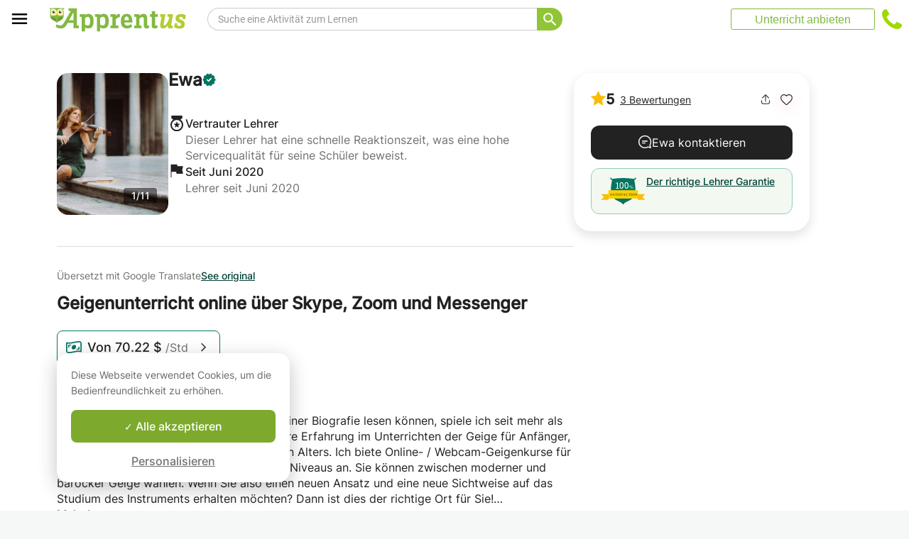

--- FILE ---
content_type: text/html; charset=utf-8
request_url: https://www.apprentus.com/de/privatunterricht/rom/musikunterricht/musiktheorie/geigenunterricht-online-skype-zoom-messeng
body_size: 49261
content:
<!DOCTYPE html>
<html class='' dir='ltr' lang='de'>
<head><meta charset='utf-8'>
<title>Geigenunterricht online über Skype, Zoom und Messenger - Rom - Nachhilfe</title>
<meta content='https://apprentus-uploads.twic.pics/user_images/114445/private-lessons-violin-online-skype-zoom-messenger-1606156670.jpg?twic=v1/focus=auto/cover=200x200/from=1' data-react-helmet name='image' property='og:image'>
<meta content='Geigenunterricht online über Skype, Zoom und Messenger - Rom - Nachhilfe' data-react-helmet name='title' property='og:title'>
<meta content='Ciao,  Mein Name ist Ewa Anna und wie Sie in meiner Biografie lesen können, spiele ich seit mehr als 30 Jahren Geige. Ich habe mehr als 20 Jahre Erfahrung' data-react-helmet name='description' property='og:description'>
<meta content='summary' data-react-helmet name='twitter:card' property=''>
<meta content='@Apprentus' data-react-helmet name='twitter:site' property=''>
<meta content='Ciao,  Mein Name ist Ewa Anna und wie Sie in meiner Biografie lesen können, spiele ich seit mehr als 30 Jahren Geige. Ich habe mehr als 20 Jahre Erfahrung' data-react-helmet name='twitter:description' property=''>
<meta content='Geigenunterricht online über Skype, Zoom und Messenger - Rom - Nachhilfe' data-react-helmet name='twitter:title' property=''>
<meta content='https://apprentus-uploads.twic.pics/user_images/114445/private-lessons-violin-online-skype-zoom-messenger-1606156670.jpg?twic=v1/focus=auto/cover=200x200/from=1' data-react-helmet name='twitter:image' property=''>
<meta content='https://www.apprentus.com/de/privatunterricht/rom/musikunterricht/musiktheorie/geigenunterricht-online-skype-zoom-messeng' property='og:url'>
<meta content='website' property='og:type'>
<meta content='970583034343436' property='fb:app_id'>

<meta content='Dk-C2tlLfFlFavE-0-6vmrKNk8qJgVd8Z56ypc68Mgo' name='google-site-verification'>

<meta content='width=device-width, initial-scale=1' name='viewport'>
<meta content='A6FEBD94AE1AA05E180A8C2940E311FC' name='msvalidate.01'>
<meta name="csrf-param" content="authenticity_token" />
<meta name="csrf-token" content="p_R2UclYyEQ23B5Ydka6gpp7c7UXm5COCP3o4U2RRDcP4tTHqmvh3YBKdw3rxY3XTigdkwfaZQAAM9RRW08hUQ" />
<meta content='index, follow' name='robots'>
<!-- Safari on iOS specific theme-color -->
<meta content='#FFFFFF' media='(prefers-color-scheme: light)' name='theme-color'>
<meta content='#FFFFFF' media='(prefers-color-scheme: dark)' name='theme-color'>
<link rel="stylesheet" href="/assets/application-a75da893c52075ed322cc78d113ff1939d370a1a2ffa3e2ef2160f75d96a75ff.css" media="all" />
<link href='/assets/bundles/vendor-c9171096c887d1825a48.css' rel='stylesheet' type='text/css' />
<link href='/assets/bundles/header-d16c1e4fd5ac2da994c1.css' rel='stylesheet' type='text/css' />
<link href='/assets/bundles/course-d59130c7cd396112ddf6.css' rel='stylesheet' type='text/css' />

<link href='https://www.apprentus.com/de/privatunterricht/rom/musikunterricht/musiktheorie/geigenunterricht-online-skype-zoom-messeng' rel='canonical'>
<link data-react-helmet href='https://www.apprentus.com/en/private-lessons/rome/music/theory/violin-online-skype-zoom-messenger' hreflang='en' rel='alternate'>
<link data-react-helmet href='https://www.apprentus.com/de/privatunterricht/rom/musikunterricht/musiktheorie/geigenunterricht-online-skype-zoom-messeng' hreflang='de' rel='alternate'>
<link href='/assets/favicon.png' rel='shortcut icon'>
<link href='/manifest.json' rel='manifest'>
<link href='/opensearch.xml' rel='search' title='Apprentus' type='application/opensearchdescription+xml'>

<script>
  window.onReady = []
  window.initMap = () => {}
</script>
<script type="application/ld+json">
  {"@context":"https://schema.org","@type":"EducationalOrganization","legalName":"Apprentus Ltd.","name":"Apprentus","id":"https://www.apprentus.com/de/#organization","url":"https://www.apprentus.com/","logo":"https://www.apprentus.com/logos/tutoring-Private-Teachers.png","contactPoint":[{"@type":"ContactPoint","telephone":"+32 2 808 90 30","contactType":"customer service"}],"sameAs":["https://www.facebook.com/ApprentusDeutschland","http://www.twitter.com/apprentus","https://www.linkedin.com/company/apprentus","https://www.youtube.com/user/ApprentusVideos"],"aggregateRating":{"@type":"AggregateRating","ratingValue":"4.9","reviewCount":"42568","bestRating":"5","worstRating":"1"}}
</script>

    <script data-react-helmet="true" type="application/ld+json">{"@context":"http://schema.org","@type":"BreadcrumbList","name":"BreadcrumbList","itemListElement":[{"@type":"ListItem","name":"Nachhilfe","position":1,"item":"https://www.apprentus.com/de/"},{"@type":"ListItem","name":"Musiktheorie","position":2,"item":"https://www.apprentus.com/de/musiktheorie-unterrichte-1/Rom-Italien"},{"@type":"ListItem","name":"Violine","position":3,"item":"https://www.apprentus.com/de/violine-unterrichte/Rom-Italien"},{"@type":"ListItem","name":"Musiktheorie","position":4,"item":"https://www.apprentus.com/de/musiktheorie-unterrichte/Rom-Italien"}]}</script><script data-react-helmet="true" type="application/ld+json">{"@context":"http://schema.org","@type":"Product","name":"Geigenunterricht online über Skype, Zoom und Messenger","description":"Ciao,\n\nMein Name ist Ewa Anna und wie Sie in meiner Biografie lesen können, spiele ich seit mehr als 30 Jahren Geige. Ich habe mehr als 20 Jahre Erfahrung im Unterrichten der Geige für Anfänger, Fortgeschrittene und Fortgeschrittene jeden Alters. Ich biete Online- / Webcam-Geigenkurse für Kinder, Jugendliche und Erwachsene jeden Niveaus an. Sie können zwischen moderner und barocker Geige wählen. Wenn Sie also einen neuen Ansatz und eine neue Sichtweise auf das Studium des Instruments erhalten möchten? Dann ist dies der richtige Ort für Sie!\nWas Sie brauchen, ist ein Instrument, ein Notenständer, eine gute Internetverbindung und eines der folgenden Programme, um online zu kommunizieren: SKYPE, ZOOM, MESSENGER, WHATSUP.\n\nNatürlich spreche ich Englisch, aber auch Polnisch, Deutsch und Italienisch.\nIn Zukunft können Sie daran denken, an meinen Sommerakademiekursen in Italien in Rom oder in der Nähe von Rom teilzunehmen, und dies könnte auch eine gute Gelegenheit für einen interessanten Bildungsurlaub im Land der Geschichte, Kunst und Musik sein.\n\nWenn Sie ein Anfänger sind, werde ich Ihnen Informationen darüber geben, wie und wo Sie die Geige kaufen können (alles online) und wenn Sie Ihre eigene haben, ist es sogar noch besser!\nIch versorge Sie mit den Noten und notwendigen Materialien für den Studienprozess!\nZweimal im Jahr organisiere ich Workshops in Rom (Italien), um Sie persönlich zu treffen und direkt zu lernen! Sie sind herzlich eingeladen, an diesen Workshops teilzunehmen.\n\nWenn es mehr Studenten in einem Land gibt, kann ich zu Ihnen reisen und für einen Wochenendworkshop (einige Male im Jahr) für die Gruppe von Studenten am selben Ort unterrichten.\n\nEinmal im Jahr organisieren wir eine Sommerschule im warmen und schönen Italien (Rom und Umgebung), um mit Ihnen zu lernen: Violinsoloprogramm, Kammermusik und Gehörbildung. Die Sommerschule endet mit dem Konzert aller Schüler und Lehrer.\n\nIhre Fragen sind mehr als willkommen. Schreiben Sie mir einfach alle Informationen, die Sie benötigen.\n\nEwa","offers":{"@type":"Offer","url":"https://www.apprentus.com/de/privatunterricht/rom/musikunterricht/musiktheorie/geigenunterricht-online-skype-zoom-messeng","priceCurrency":"USD","price":70.22,"availability":"https://schema.org/OnlineOnly","priceValidUntil":"2030-12-31"},"review":[{"@type":"Review","author":{"@type":"Person","name":"Muhammad"},"reviewBody":"Ewa is an excellent violin teacher, I would highly recommend her to anyone who may wish to learn the violin. I have studied a number of musical instruments, first at High School, and then as an extra-mural during University with a variety of teachers. I decided to take up violin as an adult. \n\nEwa is, by far, one of the best music teachers I have worked with. She is patient, and has been excellent in explaining the importance of fundamentals. While I may be an absolute beginner it is easy to see how the fundamentals being taught will assist when more complex repertoire is attempted. She is also phenomenal at identifying which aspects of playing need focus an attention. It is evident that Ewa is a consummate professional and her wealth of experience is an asset to anyone trying to learn this notoriously complex instrument. I can also say that there is no issue in working by way of an online learning platform.  ","reviewRating":{"@type":"Rating","ratingValue":5,"bestRating":5,"worstRating":1},"image":"https://www.apprentus.com/assets/design/default_avatar.png"},{"@type":"Review","author":{"@type":"Person","name":"Sam"},"reviewBody":"Ewa è una maestra fenomenale per quelli che sono principianti assoluti come me. Lei è molto paziente e dinamica. Ha adattato il suo stile di insegnamento in un modo in cui posso aumentare la mia comprensione mentre divertirmi addirittura. Anche, è molto utile che parla molte lingue e ama davvero il suo mestiere. Sono innamorato del violino ed entusiasto di continuare. Devi imparare da lei.","reviewRating":{"@type":"Rating","ratingValue":5,"bestRating":5,"worstRating":1},"image":"https://www.apprentus.com/assets/design/default_avatar.png"},{"@type":"Review","author":{"@type":"Person","name":"Philip"},"reviewBody":"Very friendly and well versed on teaching our 11 yr old son who is at the upper intermediate level. She quickly assessed his abilities and created a very appropriate and challenging lesson plan. We are very happy to have found her.","reviewRating":{"@type":"Rating","ratingValue":5,"bestRating":5,"worstRating":1},"image":"https://www.apprentus.com/assets/design/default_avatar.png"}],"aggregateRating":{"@type":"AggregateRating","ratingValue":5,"reviewCount":3,"bestRating":5,"worstRating":1},"image":"https://apprentus-uploads.twic.pics/user_images/114445/private-lessons-violin-online-skype-zoom-messenger-1606156670.jpg"}</script><script data-react-helmet="true" type="application/ld+json">{"@context":"https://schema.org","@type":"ProfessionalService","name":"Ewa","description":"Ciao,\n\nMein Name ist Ewa Anna und wie Sie in meiner Biografie lesen können, spiele ich seit mehr als 30 Jahren Geige. Ich habe mehr als 20 Jahre Erfahrung im Unterrichten der Geige für Anfänger, Fortgeschrittene und Fortgeschrittene jeden Alters. Ich biete Online- / Webcam-Geigenkurse für Kinder, Jugendliche und Erwachsene jeden Niveaus an. Sie können zwischen moderner und barocker Geige wählen. Wenn Sie also einen neuen Ansatz und eine neue Sichtweise auf das Studium des Instruments erhalten möchten? Dann ist dies der richtige Ort für Sie!\nWas Sie brauchen, ist ein Instrument, ein Notenständer, eine gute Internetverbindung und eines der folgenden Programme, um online zu kommunizieren: SKYPE, ZOOM, MESSENGER, WHATSUP.\n\nNatürlich spreche ich Englisch, aber auch Polnisch, Deutsch und Italienisch.\nIn Zukunft können Sie daran denken, an meinen Sommerakademiekursen in Italien in Rom oder in der Nähe von Rom teilzunehmen, und dies könnte auch eine gute Gelegenheit für einen interessanten Bildungsurlaub im Land der Geschichte, Kunst und Musik sein.\n\nWenn Sie ein Anfänger sind, werde ich Ihnen Informationen darüber geben, wie und wo Sie die Geige kaufen können (alles online) und wenn Sie Ihre eigene haben, ist es sogar noch besser!\nIch versorge Sie mit den Noten und notwendigen Materialien für den Studienprozess!\nZweimal im Jahr organisiere ich Workshops in Rom (Italien), um Sie persönlich zu treffen und direkt zu lernen! Sie sind herzlich eingeladen, an diesen Workshops teilzunehmen.\n\nWenn es mehr Studenten in einem Land gibt, kann ich zu Ihnen reisen und für einen Wochenendworkshop (einige Male im Jahr) für die Gruppe von Studenten am selben Ort unterrichten.\n\nEinmal im Jahr organisieren wir eine Sommerschule im warmen und schönen Italien (Rom und Umgebung), um mit Ihnen zu lernen: Violinsoloprogramm, Kammermusik und Gehörbildung. Die Sommerschule endet mit dem Konzert aller Schüler und Lehrer.\n\nIhre Fragen sind mehr als willkommen. Schreiben Sie mir einfach alle Informationen, die Sie benötigen.\n\nEwa","image":"https://apprentus-uploads.twic.pics/user_images/114445/private-lessons-violin-online-skype-zoom-messenger-1606156670.jpg","url":"/de/privatunterricht/rom/musikunterricht/musiktheorie/geigenunterricht-online-skype-zoom-messeng","aggregateRating":{"@type":"AggregateRating","ratingValue":5.0,"reviewCount":3,"bestRating":5,"worstRating":1}}</script>

<!-- Facebook Pixel Code -->
<script>
  setTimeout(function() {
      !function(f,b,e,v,n,t,s)
      {if(f.fbq)return;n=f.fbq=function(){n.callMethod?
          n.callMethod.apply(n,arguments):n.queue.push(arguments)};
          if(!f._fbq)f._fbq=n;n.push=n;n.loaded=!0;n.version='2.0';
          n.queue=[];t=b.createElement(e);t.async=!0;
          t.src=v;s=b.getElementsByTagName(e)[0];
          s.parentNode.insertBefore(t,s)}(window, document,'script',
          'https://connect.facebook.net/en_US/fbevents.js');
      fbq('init', '291716994895840', { em: "", ln: "", fn: "" });
      fbq('track', 'PageView');
  }, 5000)
</script>
<noscript><img height="1" width="1" style="display:none" src="https://www.facebook.com/tr?id=291716994895840&ev=PageView&noscript=1" alt="facebook"/></noscript>
<!-- End Facebook Pixel Code -->

<!-- Begin Inspectlet Embed Code -->
<script id="inspectletjs">
        window.__insp = window.__insp || [];
        __insp.push(['wid', 802722786]);

        

        (function() {

                function ldinsp(){if(typeof window.__inspld != "undefined") return; window.__inspld = 1; var insp = document.createElement('script'); insp.async = true; insp.id = "inspsync"; insp.src = ('https:' == document.location.protocol ? 'https' : 'http') + '://cdn.inspectlet.com/inspectlet.js'; var x = document.getElementsByTagName('script')[0]; x.parentNode.insertBefore(insp, x); };
                setTimeout(ldinsp, 500); document.readyState != "complete" ? (window.attachEvent ? window.attachEvent('onload', ldinsp) : window.addEventListener('load', ldinsp, false)) : ldinsp();
        })();

        
</script>
<!-- End Inspectlet Embed Code -->

<script src="/tarteaucitron.js-1.19.0/tarteaucitron.min.js"></script>

<script type="text/javascript">
  tarteaucitron.init ({
    'privacyUrl': '', /* Privacy policy url */
    'bodyPosition': 'bottom', /* or top to bring it as first element for accessibility */

    'hashtag': '#tarteaucitron', /* Open the panel with this hashtag */
    'cookieName': 'tarteaucitron', /* Cookie name */

    'orientation': 'popup', /* Banner position (top - bottom) */

    'groupServices': true, /* Group services by category */
    'showDetailsOnClick': false, /* Click to expand the description */
    'serviceDefaultState': 'wait', /* Default state (true - wait - false) */

    'showAlertSmall': false, /* Show the small banner on bottom right */
    'cookieslist': false, /* Show the cookie list */

    'closePopup': false, /* Show a close X on the banner */

    'showIcon': false, /* Show cookie icon to manage cookies */
    //"iconSrc": "", /* Optionnal: URL or base64 encoded image */
    'iconPosition': 'BottomLeft', /* BottomRight, BottomLeft, TopRight and TopLeft */

    'adblocker': false, /* Show a Warning if an adblocker is detected */

    'DenyAllCta': false, /* Show the deny all button */
    'AcceptAllCta': true, /* Show the accept all button when highPrivacy on */
    'highPrivacy': true, /* HIGHLY RECOMMANDED Disable auto consent */
    'alwaysNeedConsent': false, /* Ask the consent for "Privacy by design" services */

    'handleBrowserDNTRequest': false, /* If Do Not Track == 1, disallow all */

    'removeCredit': true, /* Remove credit link */
    'moreInfoLink': false, /* Show more info link */

    'useExternalCss': false, /* If false, the tarteaucitron.css file will be loaded */
    'useExternalJs': false, /* If false, the tarteaucitron.js file will be loaded */

    //"cookieDomain": ".my-multisite-domaine.fr", /* Shared cookie for multisite */

    'readmoreLink': '', /* Change the default readmore link */

    'mandatory': true, /* Show a message about mandatory cookies */
    'mandatoryCta': true, /* Show the disabled accept button when mandatory on */

    //"customCloserId": "", /* Optional a11y: Custom element ID used to open the panel */

    'googleConsentMode': true, /* Enable Google Consent Mode v2 for Google ads and GA4 */

    'partnersList': false /* Show the number of partners on the popup/middle banner */
  })

  tarteaucitron.user.googleadsId = 'AW-9140613693';
  (tarteaucitron.job = tarteaucitron.job || []).push('googleads');

  tarteaucitron.user.facebookpixelId = '291716994895840'; tarteaucitron.user.facebookpixelMore = function () { /* add here your optionnal facebook pixel function */ };
  (tarteaucitron.job = tarteaucitron.job || []).push('facebookpixel');
</script>

  <script>
    tarteaucitron.user.googletagmanagerId = 'GTM-PNH5F85';
    (tarteaucitron.job = tarteaucitron.job || []).push('googletagmanager');

    // Pushing gcmanalyticsstorage to the tarteaucitron job array to control consent for Google Analytics cookies
    (tarteaucitron.job = tarteaucitron.job || []).push('gcmanalyticsstorage');
  </script>

</head>
<script>
    var Tawk_API=Tawk_API||{}, Tawk_LoadStart=new Date();
    window.setTimeout(function() {
        var s1=document.createElement("script"),s0=document.getElementsByTagName("script")[0];
        s1.async=true;
        s1.src= '';
        s1.charset='UTF-8';
        s1.setAttribute('crossorigin','*');
        s0.parentNode.insertBefore(s1,s0);
    }, 30000)
</script>

<body class='responsive layout-application locale-de' data-action='index' data-beta-mode='false' data-controller='CourseShow' data-currency='USD' data-default-country='us' data-env='production' data-full-layout='true' data-is-admin='false' data-is-translator='false' data-language-url='de' data-locale='de' data-root-path='/de/' data-root-url='https://www.apprentus.com/de/' data-user='0' remote-ip='3.147.67.4'>
<noscript>
<iframe height='0' src='https://www.googletagmanager.com/ns.html?id=GTM-PNH5F85' style='display:none;visibility:hidden' width='0'></iframe>
</noscript>
<input id='data-controller' type='hidden' value='CourseShow'>
<input id='data-action' type='hidden' value='index'>
<input id='data-locale' type='hidden' value='de'>

<div id='wrap'>
<div class='hide-on-booking' style='display: block'>

</div>
<div id='above-header'></div>
  <script type="application/json" id="js-react-on-rails-context">{"railsEnv":"production","inMailer":false,"i18nLocale":"de","i18nDefaultLocale":"en","rorVersion":"11.3.1","rorPro":false,"href":"https://www.apprentus.com/de/privatunterricht/rom/musikunterricht/musiktheorie/geigenunterricht-online-skype-zoom-messeng","location":"/de/privatunterricht/rom/musikunterricht/musiktheorie/geigenunterricht-online-skype-zoom-messeng","scheme":"https","host":"www.apprentus.com","port":null,"pathname":"/de/privatunterricht/rom/musikunterricht/musiktheorie/geigenunterricht-online-skype-zoom-messeng","search":null,"httpAcceptLanguage":null,"scene":"courseShow","hasAvatar":null,"isTeacher":null,"currentUserId":null,"currentUserName":null,"currentUserEmail":null,"languageUrl":"de","sessionCountry":"us","dpr":null,"loadCounter":1,"featureFlags":{},"eventDialog":{},"headerProps":{"isLoggedIn":false,"categorySuggestions":[{"value":391,"name":"Mathematik","slug":"mathematik-unterrichte","is_tag":false},{"value":357,"name":"Gitarre","slug":"gitarre-unterrichte","is_tag":false},{"value":433,"name":"Physik","slug":"physik-unterrichte","is_tag":false},{"value":723,"name":"Englisch","slug":"englisch-unterrichte","is_tag":false},{"value":538,"name":"Chemie","slug":"chemie-unterrichte","is_tag":false},{"value":722,"name":"Französisch","slug":"franzoesisch-unterrichte","is_tag":false},{"value":707,"name":"Spanisch","slug":"spanisch-unterrichte","is_tag":false},{"value":544,"name":"Violine","slug":"violine-unterrichte","is_tag":false},{"value":436,"name":"Klavier","slug":"klavier-unterrichte","is_tag":false}],"showSearchbox":true,"isSearchPage":false,"isInboxThreadPage":false,"favouritesCount":0,"unreadMessageCount":0,"coursesCount":0,"profileMenuItems":null,"avatar":"https://www.apprentus.com/assets/design/default_avatar.png","teachPath":"/de/courses/new","rootPath":"/de","inboxPath":"/de/inbox","favouritesPath":"/de/favourites","loginPath":"/de/login?main_login=true","isHomePage":false,"profilePath":"/de/profile","firstName":null,"signupPath":"/de/signup?main_signup=true","countryMenuInformation":{"country":"US","countryName":"Vereinigte Staaten","language":55,"currency":"USD"},"countryMenuOptions":{"countries":[{"value":"US","label":"Vereinigte Staaten","currency_code":"USD","order":1}],"languages":[{"value":55,"label":"Deutsch","shortcode":"de"},{"value":44,"label":"English","shortcode":"en"},{"value":152,"label":"Español","shortcode":"es"},{"value":51,"label":"Français","shortcode":"fr"},{"value":42,"label":"Nederlands","shortcode":"nl"},{"value":8,"label":"العربية","shortcode":"ar"}],"currencies":["AED","ARS","AUD","BHD","BRL","CAD","CHF","CNY","COP","CZK","DKK","DZD","EGP","EUR","GBP","HKD","HUF","IDR","ILS","INR","JOD","JPY","KRW","KWD","MAD","MXN","MYR","NOK","NZD","PHP","PLN","QAR","RUB","SAR","SEK","SGD","THB","TND","TRY","TWD","UAH","USD","VND","XOF","XPF","ZAR"],"mapping":{"default":["en","fr","nl","es","ar","de"],"fr":["fr","en"],"be":["fr","nl","en"],"ch":["en","fr","de"],"cn":["en","fr"],"gb":["en","fr"],"ie":["en"],"us":["en"],"nl":["nl","en"],"ee":["en"],"ca":["en","fr"],"lu":["en","fr"],"es":["es","en","fr"],"de":["de","en"],"at":["de","en"],"eg":["ar"],"sa":["ar"],"ae":["ar"],"qa":["ar"],"mx":["es"]}},"mainMenuItems":[{"name":"home","title":"Startseite","link":"/de"},{"name":"help","title":"Hilfe","link":"/de/hilfe/nachhilfe_unterricht_nehmen"},{"name":"become_tutor","title":"Unterricht anbieten","link":"/de/courses/new"}],"isRecruitmentPage":false},"footerProps":{"showPress":false,"pages":[[{"link":"https://www.apprentus.com/de/t/Nachhilfe/wie-finde-ich-einen-Nachhilfelehrer","title":"Wie Apprentus funktioniert "},{"link":"https://www.apprentus.com/de/hilfe/nachhilfe_unterricht_nehmen","title":"Hilfe"},{"link":"https://www.apprentus.com/de/press","title":"Presse"}],[{"link":"https://www.apprentus.com/de/about","title":"Über uns"},{"link":"https://www.apprentus.com/de/wie-werde-ich-Nachhilfe-Lehrer","title":"Anzeigen für Nachhilfeunterricht"},{"link":"https://www.apprentus.com/de/terms","title":"AGB \u0026 Datenschutz"},{"link":"https://www.apprentus.com/de/geschenkkarte-musik-sprachen-privatunterricht","title":"Geschenkkarte"}]],"aboutApprentus":"Apprentus ist der beste Weg, um hochqualifizierte Lehrer\u003c/strong\u003e in Hunderten von verschiedenen Fächern zu finden. Von Mathematikunterricht bis Yoga, unsere Mission ist es, Tausende von interessanten und buchbaren Kursen bereitzustellen.","socialMediaIcons":[[{"name":"Facebook","icon":"facebook","link":"https://www.facebook.com/ApprentusDeutschland","icon_url":"/assets/design/facebook-squared.png"},{"name":"Instagram","icon":"instagram","link":"https://www.instagram.com/apprentus","icon_url":"/assets/design/flatten-instagram.png"}],[{"name":"X","icon":"twitterX","link":"https://twitter.com/apprentus","icon_url":"/assets/design/flatten-twitter-squared.png"},{"name":"YouTube","icon":"youtube","link":"https://www.youtube.com/user/apprentusvideos","icon_url":"/assets/design/flatten-youtube.png"}]],"reviews":{"domain":"www.apprentus.com","totalReviews":"42568","stars":"4.9","reviewsPageUrl":"/de/apprentus-bewertungen"},"inviteFriends":{"invite_path":"/de/invite","img_url":"/assets/owl/happy.png","img_url_retina":"/assets/owl/happy@2x.png","invite_bonus_sum":"$50"},"subscribeUrl":"/de/mails/subscribe","allCountries":[{"url":"https://www.apprentus.fr/","title":"Cours particuliers et professeurs à domicile en France","country":"fr","text":"Cours particuliers en France"},{"url":"https://www.apprentus.com/en-fr/","title":"Private teacher to learn language, music or school tutoring at home in France","country":"fr","text":"Private lessons in France"},{"url":"https://www.apprentus.be/","title":"Cours particuliers et professeurs à domicile en Belgique","country":"be","text":"Cours particuliers en Belgique"},{"url":"https://www.apprentus.com/nl-be/","title":"Privé leraar om talen te leren, muziek of bijles aan huis in België","country":"be","text":"Privélessen in België"},{"url":"https://www.apprentus.com/en-be/","title":"Private teacher to learn language, music or school tutoring at home in Belgium","country":"be","text":"Private lessons in Belgium"},{"url":"https://www.apprentus.com/en-ch/","title":"Private teacher to learn language, music or school tutoring at home in Switzerland","country":"ch","text":"Private lessons in Switzerland"},{"url":"https://www.apprentus.ch/","title":"Cours particuliers et professeurs à domicile en Suisse","country":"ch","text":"Cours particuliers en Suisse"},{"url":"https://www.apprentus.com/de-ch/","title":"Nachhilfe und Nachhilfelehrer zu Hause in der Schweiz","country":"ch","text":"Nachhilfe in der Schweiz"},{"url":"https://www.apprentus.com/en-cn/","title":"Private teacher to learn language, music or school tutoring at home in China","country":"cn","text":"Private lessons in China"},{"url":"https://www.apprentus.com/fr-cn/","title":"Cours particuliers et professeurs à domicile en Chine","country":"cn","text":"Cours particuliers en Chine"},{"url":"https://www.apprentus.co.uk/","title":"Private teacher to learn language, music or school tutoring at home in The United Kingdom","country":"gb","text":"Private lessons in The United Kingdom"},{"url":"https://www.apprentus.co.uk/fr/","title":"Cours particuliers et professeurs à domicile ","country":"gb","text":"Cours particuliers "},{"url":"https://www.apprentus.com/en-ie/","title":"Private teacher to learn language, music or school tutoring at home in Ireland","country":"ie","text":"Private lessons in Ireland"},{"url":"https://www.apprentus.com/en-us/","title":"Private teacher to learn language, music or school tutoring at home in The USA","country":"us","text":"Private lessons in The USA"},{"url":"https://www.apprentus.nl/","title":"Privé leraar om talen te leren, muziek of bijles aan huis in Nederland","country":"nl","text":"Privélessen in Nederland"},{"url":"https://www.apprentus.com/en-nl/","title":"Private teacher to learn language, music or school tutoring at home in The Netherlands","country":"nl","text":"Private lessons in The Netherlands"},{"url":"https://www.apprentus.com/en-ee/","title":"Private teacher to learn language, music or school tutoring at home in Estonia","country":"ee","text":"Private lessons in Estonia"},{"url":"https://www.apprentus.ca/","title":"Private teacher to learn language, music or school tutoring at home in Canada","country":"ca","text":"Private lessons in Canada"},{"url":"https://www.apprentus.com/fr-ca/","title":"Cours particuliers et professeurs à domicile au Canada","country":"ca","text":"Cours particuliers au Canada"},{"url":"https://www.apprentus.com/en-lu/","title":"Private teacher to learn language, music or school tutoring at home in Luxembourg","country":"lu","text":"Private lessons in Luxembourg"},{"url":"https://www.apprentus.lu/","title":"Cours particuliers et professeurs à domicile au Luxembourg","country":"lu","text":"Cours particuliers au Luxembourg"},{"url":"https://www.apprentus.es/","title":"Clases particulares y profesores a domicilio en España","country":"es","text":"Clases particulares en España"},{"url":"https://www.apprentus.com/en-es/","title":"Private teacher to learn language, music or school tutoring at home in Spain","country":"es","text":"Private lessons in Spain"},{"url":"https://www.apprentus.com/fr-es/","title":"Cours particuliers et professeurs à domicile ","country":"es","text":"Cours particuliers "},{"url":"https://www.apprentus.com/de-de/","title":"Nachhilfe und Nachhilfelehrer zu Hause in Deutschland","country":"de","text":"Nachhilfe in Deutschland"},{"url":"https://www.apprentus.com/en-de/","title":"Private teacher to learn language, music or school tutoring at home in Germany","country":"de","text":"Private lessons in Germany"},{"url":"https://www.apprentus.at/","title":"Nachhilfe und Nachhilfelehrer zu Hause in Österreich","country":"at","text":"Nachhilfe in Österreich"},{"url":"https://www.apprentus.com/en-at/","title":"Private teacher to learn language, music or school tutoring at home in Austria","country":"at","text":"Private lessons in Austria"},{"url":"https://www.apprentus.com/ar-eg/","title":"مدرس خاص لتعلم اللغة أو الموسيقى أو المساعدة على الواجبات المدرسية في المنزل في في مصر","country":"eg","text":"دروس خصوصية في مصر"},{"url":"https://www.apprentus.com/ar-sa/","title":"مدرس خاص لتعلم اللغة أو الموسيقى أو المساعدة على الواجبات المدرسية في المنزل في في السعودية","country":"sa","text":"دروس خصوصية في السعودية"},{"url":"https://www.apprentus.com/ar-ae/","title":"مدرس خاص لتعلم اللغة أو الموسيقى أو المساعدة على الواجبات المدرسية في المنزل في في الإمارات","country":"ae","text":"دروس خصوصية في الإمارات"},{"url":"https://www.apprentus.com/ar-qa/","title":"مدرس خاص لتعلم اللغة أو الموسيقى أو المساعدة على الواجبات المدرسية في المنزل في في قطر","country":"qa","text":"دروس خصوصية في قطر"},{"url":"https://www.apprentus.mx/","title":"Clases particulares y profesores a domicilio en Mexico","country":"mx","text":"Clases particulares en Mexico"}],"onlineCategories":[{"title":"A","url":"https://www.apprentus.com/online-unterricht/a"},{"title":"B","url":"https://www.apprentus.com/online-unterricht/b"},{"title":"C","url":"https://www.apprentus.com/online-unterricht/c"},{"title":"D","url":"https://www.apprentus.com/online-unterricht/d"},{"title":"E","url":"https://www.apprentus.com/online-unterricht/e"},{"title":"F","url":"https://www.apprentus.com/online-unterricht/f"},{"title":"G","url":"https://www.apprentus.com/online-unterricht/g"},{"title":"H","url":"https://www.apprentus.com/online-unterricht/h"},{"title":"I","url":"https://www.apprentus.com/online-unterricht/i"},{"title":"J","url":"https://www.apprentus.com/online-unterricht/j"},{"title":"K","url":"https://www.apprentus.com/online-unterricht/k"},{"title":"L","url":"https://www.apprentus.com/online-unterricht/l"},{"title":"M","url":"https://www.apprentus.com/online-unterricht/m"},{"title":"N","url":"https://www.apprentus.com/online-unterricht/n"},{"title":"O","url":"https://www.apprentus.com/online-unterricht/o"},{"title":"P","url":"https://www.apprentus.com/online-unterricht/p"},{"title":"Q","url":"https://www.apprentus.com/online-unterricht/q"},{"title":"R","url":"https://www.apprentus.com/online-unterricht/r"},{"title":"S","url":"https://www.apprentus.com/online-unterricht/s"},{"title":"T","url":"https://www.apprentus.com/online-unterricht/t"},{"title":"U","url":"https://www.apprentus.com/online-unterricht/u"},{"title":"V","url":"https://www.apprentus.com/online-unterricht/v"},{"title":"W","url":"https://www.apprentus.com/online-unterricht/w"},{"title":"X","url":"https://www.apprentus.com/online-unterricht/x"},{"title":"Y","url":"https://www.apprentus.com/online-unterricht/y"},{"title":"Z","url":"https://www.apprentus.com/online-unterricht/z"}],"allCities":[],"isLoggedIn":false},"startFullscreen":false,"plainLayout":false,"contentClassName":"body container clearfix nopadding","hootPhoneNumber":null,"timezoneNames":[{"value":"Etc/GMT+12","utc_offset":-43200,"label":"(GMT -12:00) GMT+12","country":"GMT+12"},{"value":"Pacific/Niue","utc_offset":-39600,"label":"(GMT -11:00) Niue","country":"Niue"},{"value":"Pacific/Pago_Pago","utc_offset":-39600,"label":"(GMT -11:00) Pago Pago","country":"Pago Pago"},{"value":"Pacific/Samoa","utc_offset":-39600,"label":"(GMT -11:00) Samoa","country":"Samoa"},{"value":"Etc/GMT+11","utc_offset":-39600,"label":"(GMT -11:00) GMT+11","country":"GMT+11"},{"value":"Pacific/Midway","utc_offset":-39600,"label":"(GMT -11:00) Auf halbem Weg","country":"Auf halbem Weg"},{"value":"Pacific/Niue","utc_offset":-39600,"label":"(GMT -11:00) Niue","country":"Niue"},{"value":"Pacific/Pago_Pago","utc_offset":-39600,"label":"(GMT -11:00) Pago Pago","country":"Pago Pago"},{"value":"Pacific/Samoa","utc_offset":-39600,"label":"(GMT -11:00) Samoa","country":"Samoa"},{"value":"US/Samoa","utc_offset":-39600,"label":"(GMT -11:00) Samoa","country":"Samoa"},{"value":"America/Adak","utc_offset":-36000,"label":"(GMT -10:00) Adak","country":"Adak"},{"value":"America/Atka","utc_offset":-36000,"label":"(GMT -10:00) Atka","country":"Atka"},{"value":"Pacific/Honolulu","utc_offset":-36000,"label":"(GMT -10:00) Honolulu","country":"Honolulu"},{"value":"Pacific/Tahiti","utc_offset":-36000,"label":"(GMT -10:00) Tahiti","country":"Tahiti"},{"value":"US/Aleutian","utc_offset":-36000,"label":"(GMT -10:00) Aleuten","country":"Aleuten"},{"value":"America/Adak","utc_offset":-36000,"label":"(GMT -10:00) Adak","country":"Adak"},{"value":"America/Atka","utc_offset":-36000,"label":"(GMT -10:00) Atka","country":"Atka"},{"value":"Etc/GMT+10","utc_offset":-36000,"label":"(GMT -10:00) GMT+10","country":"GMT+10"},{"value":"HST","utc_offset":-36000,"label":"(GMT -10:00) HST","country":"HST"},{"value":"Pacific/Honolulu","utc_offset":-36000,"label":"(GMT -10:00) Honolulu","country":"Honolulu"},{"value":"Pacific/Johnston","utc_offset":-36000,"label":"(GMT -10:00) Johnston","country":"Johnston"},{"value":"Pacific/Rarotonga","utc_offset":-36000,"label":"(GMT -10:00) Rarotonga","country":"Rarotonga"},{"value":"Pacific/Tahiti","utc_offset":-36000,"label":"(GMT -10:00) Tahiti","country":"Tahiti"},{"value":"US/Aleutian","utc_offset":-36000,"label":"(GMT -10:00) Aleuten","country":"Aleuten"},{"value":"US/Hawaii","utc_offset":-36000,"label":"(GMT -10:00) Hawaii","country":"Hawaii"},{"value":"Pacific/Marquesas","utc_offset":-34200,"label":"(GMT -09:30) Marquesas","country":"Marquesas"},{"value":"America/Anchorage","utc_offset":-32400,"label":"(GMT -09:00) Anchorage","country":"Anchorage"},{"value":"America/Juneau","utc_offset":-32400,"label":"(GMT -09:00) Juneau","country":"Juneau"},{"value":"America/Metlakatla","utc_offset":-32400,"label":"(GMT -09:00) Metlakatla","country":"Metlakatla"},{"value":"America/Nome","utc_offset":-32400,"label":"(GMT -09:00) Nicht ich","country":"Nicht ich"},{"value":"America/Sitka","utc_offset":-32400,"label":"(GMT -09:00) Sitka","country":"Sitka"},{"value":"America/Yakutat","utc_offset":-32400,"label":"(GMT -09:00) Yakutat","country":"Yakutat"},{"value":"US/Alaska","utc_offset":-32400,"label":"(GMT -09:00) Alaska","country":"Alaska"},{"value":"America/Anchorage","utc_offset":-32400,"label":"(GMT -09:00) Anchorage","country":"Anchorage"},{"value":"America/Juneau","utc_offset":-32400,"label":"(GMT -09:00) Juneau","country":"Juneau"},{"value":"America/Metlakatla","utc_offset":-32400,"label":"(GMT -09:00) Metlakatla","country":"Metlakatla"},{"value":"America/Nome","utc_offset":-32400,"label":"(GMT -09:00) Nicht ich","country":"Nicht ich"},{"value":"America/Sitka","utc_offset":-32400,"label":"(GMT -09:00) Sitka","country":"Sitka"},{"value":"America/Yakutat","utc_offset":-32400,"label":"(GMT -09:00) Jakutat","country":"Jakutat"},{"value":"Etc/GMT+9","utc_offset":-32400,"label":"(GMT -09:00) GMT+9","country":"GMT+9"},{"value":"Pacific/Gambier","utc_offset":-32400,"label":"(GMT -09:00) Gambier","country":"Gambier"},{"value":"US/Alaska","utc_offset":-32400,"label":"(GMT -09:00) Alaska","country":"Alaska"},{"value":"America/Ensenada","utc_offset":-28800,"label":"(GMT -08:00) Ensenada","country":"Ensenada"},{"value":"America/Los_Angeles","utc_offset":-28800,"label":"(GMT -08:00) Los Angeles","country":"Los Angeles"},{"value":"America/Santa_Isabel","utc_offset":-28800,"label":"(GMT -08:00) Santa Isabel","country":"Santa Isabel"},{"value":"America/Tijuana","utc_offset":-28800,"label":"(GMT -08:00) Tijuana","country":"Tijuana"},{"value":"America/Vancouver","utc_offset":-28800,"label":"(GMT -08:00) Vancouver","country":"Vancouver"},{"value":"Canada/Pacific","utc_offset":-28800,"label":"(GMT -08:00) Pazifik","country":"Pazifik"},{"value":"Pacific/Pitcairn","utc_offset":-28800,"label":"(GMT -08:00) Pitcairn","country":"Pitcairn"},{"value":"America/Ensenada","utc_offset":-28800,"label":"(GMT -08:00) Ensenada","country":"Ensenada"},{"value":"America/Los_Angeles","utc_offset":-28800,"label":"(GMT -08:00) Los Angeles","country":"Los Angeles"},{"value":"America/Santa_Isabel","utc_offset":-28800,"label":"(GMT -08:00) Santa Isabel","country":"Santa Isabel"},{"value":"America/Tijuana","utc_offset":-28800,"label":"(GMT -08:00) Tijuana","country":"Tijuana"},{"value":"America/Vancouver","utc_offset":-28800,"label":"(GMT -08:00) Vancouver","country":"Vancouver"},{"value":"Canada/Pacific","utc_offset":-28800,"label":"(GMT -08:00) Pazifik","country":"Pazifik"},{"value":"Etc/GMT+8","utc_offset":-28800,"label":"(GMT -08:00) GMT+8","country":"GMT+8"},{"value":"Mexico/BajaNorte","utc_offset":-28800,"label":"(GMT -08:00) Baja Norte","country":"Baja Norte"},{"value":"PST8PDT","utc_offset":-28800,"label":"(GMT -08:00) PST8PDT","country":"PST8PDT"},{"value":"Pacific/Pitcairn","utc_offset":-28800,"label":"(GMT -08:00) Pitcairn","country":"Pitcairn"},{"value":"US/Pacific","utc_offset":-28800,"label":"(GMT -08:00) Pazifik","country":"Pazifik"},{"value":"America/Boise","utc_offset":-25200,"label":"(GMT -07:00) Boise","country":"Boise"},{"value":"America/Cambridge_Bay","utc_offset":-25200,"label":"(GMT -07:00) Cambridge Bay","country":"Cambridge Bay"},{"value":"America/Creston","utc_offset":-25200,"label":"(GMT -07:00) Creston","country":"Creston"},{"value":"America/Dawson","utc_offset":-25200,"label":"(GMT -07:00) Dawson","country":"Dawson"},{"value":"America/Inuvik","utc_offset":-25200,"label":"(GMT -07:00) Inuvik","country":"Inuvik"},{"value":"America/Dawson_Creek","utc_offset":-25200,"label":"(GMT -07:00) Dawson Creek","country":"Dawson Creek"},{"value":"America/Denver","utc_offset":-25200,"label":"(GMT -07:00) Denver","country":"Denver"},{"value":"America/Edmonton","utc_offset":-25200,"label":"(GMT -07:00) Edmonton","country":"Edmonton"},{"value":"America/Fort_Nelson","utc_offset":-25200,"label":"(GMT -07:00) Fort Nelson","country":"Fort Nelson"},{"value":"America/Hermosillo","utc_offset":-25200,"label":"(GMT -07:00) Hermosillo","country":"Hermosillo"},{"value":"America/Mazatlan","utc_offset":-25200,"label":"(GMT -07:00) Mazatlan","country":"Mazatlan"},{"value":"America/Phoenix","utc_offset":-25200,"label":"(GMT -07:00) Phönix","country":"Phönix"},{"value":"America/Shiprock","utc_offset":-25200,"label":"(GMT -07:00) Schiffsfelsen","country":"Schiffsfelsen"},{"value":"America/Whitehorse","utc_offset":-25200,"label":"(GMT -07:00) Weißes Pferd","country":"Weißes Pferd"},{"value":"America/Yellowknife","utc_offset":-25200,"label":"(GMT -07:00) Gelbmesser","country":"Gelbmesser"},{"value":"Canada/Mountain","utc_offset":-25200,"label":"(GMT -07:00) Berg","country":"Berg"},{"value":"Canada/Yukon","utc_offset":-25200,"label":"(GMT -07:00) Yukon","country":"Yukon"},{"value":"MST","utc_offset":-25200,"label":"(GMT -07:00) MST","country":"MST"},{"value":"US/Arizona","utc_offset":-25200,"label":"(GMT -07:00) Arizona","country":"Arizona"},{"value":"America/Boise","utc_offset":-25200,"label":"(GMT -07:00) Boise","country":"Boise"},{"value":"America/Cambridge_Bay","utc_offset":-25200,"label":"(GMT -07:00) Cambridge Bay","country":"Cambridge Bay"},{"value":"America/Creston","utc_offset":-25200,"label":"(GMT -07:00) Creston","country":"Creston"},{"value":"America/Dawson","utc_offset":-25200,"label":"(GMT -07:00) Dawson","country":"Dawson"},{"value":"America/Dawson_Creek","utc_offset":-25200,"label":"(GMT -07:00) Dawson Creek","country":"Dawson Creek"},{"value":"America/Denver","utc_offset":-25200,"label":"(GMT -07:00) Denver","country":"Denver"},{"value":"America/Edmonton","utc_offset":-25200,"label":"(GMT -07:00) Edmonton","country":"Edmonton"},{"value":"America/Fort_Nelson","utc_offset":-25200,"label":"(GMT -07:00) Fort Nelson","country":"Fort Nelson"},{"value":"America/Hermosillo","utc_offset":-25200,"label":"(GMT -07:00) Hermosillo","country":"Hermosillo"},{"value":"America/Inuvik","utc_offset":-25200,"label":"(GMT -07:00) Inuvik","country":"Inuvik"},{"value":"America/Mazatlan","utc_offset":-25200,"label":"(GMT -07:00) Mazatlán","country":"Mazatlán"},{"value":"America/Phoenix","utc_offset":-25200,"label":"(GMT -07:00) Phönix","country":"Phönix"},{"value":"America/Shiprock","utc_offset":-25200,"label":"(GMT -07:00) Schiffsfelsen","country":"Schiffsfelsen"},{"value":"America/Whitehorse","utc_offset":-25200,"label":"(GMT -07:00) Weißes Pferd","country":"Weißes Pferd"},{"value":"America/Yellowknife","utc_offset":-25200,"label":"(GMT -07:00) Gelbes Messer","country":"Gelbes Messer"},{"value":"Canada/Mountain","utc_offset":-25200,"label":"(GMT -07:00) Berg","country":"Berg"},{"value":"Canada/Yukon","utc_offset":-25200,"label":"(GMT -07:00) Yukon","country":"Yukon"},{"value":"Etc/GMT+7","utc_offset":-25200,"label":"(GMT -07:00) GMT+7","country":"GMT+7"},{"value":"MST","utc_offset":-25200,"label":"(GMT -07:00) MST","country":"MST"},{"value":"MST7MDT","utc_offset":-25200,"label":"(GMT -07:00) MST7MDT","country":"MST7MDT"},{"value":"Mexico/BajaSur","utc_offset":-25200,"label":"(GMT -07:00) BajaSur","country":"BajaSur"},{"value":"Navajo","utc_offset":-25200,"label":"(GMT -07:00) Navajo","country":"Navajo"},{"value":"US/Arizona","utc_offset":-25200,"label":"(GMT -07:00) Arizona","country":"Arizona"},{"value":"US/Mountain","utc_offset":-25200,"label":"(GMT -07:00) Berg","country":"Berg"},{"value":"America/Belize","utc_offset":-21600,"label":"(GMT -06:00) Belize","country":"Belize"},{"value":"America/Chicago","utc_offset":-21600,"label":"(GMT -06:00) Chicago","country":"Chicago"},{"value":"America/Chihuahua","utc_offset":-21600,"label":"(GMT -06:00) Chihuahua","country":"Chihuahua"},{"value":"America/Costa_Rica","utc_offset":-21600,"label":"(GMT -06:00) Costa Rica","country":"Costa Rica"},{"value":"America/Bahia_Banderas","utc_offset":-21600,"label":"(GMT -06:00) Bahia Banderas","country":"Bahia Banderas"},{"value":"America/El_Salvador","utc_offset":-21600,"label":"(GMT -06:00) El Salvador","country":"El Salvador"},{"value":"America/Guatemala","utc_offset":-21600,"label":"(GMT -06:00) Guatemala","country":"Guatemala"},{"value":"America/Indiana/Tell_City","utc_offset":-21600,"label":"(GMT -06:00) Indiana Tell City","country":"Indiana Tell City"},{"value":"America/Knox_IN","utc_offset":-21600,"label":"(GMT -06:00) Knox IN","country":"Knox IN"},{"value":"America/Managua","utc_offset":-21600,"label":"(GMT -06:00) Managua","country":"Managua"},{"value":"America/Matamoros","utc_offset":-21600,"label":"(GMT -06:00) Matamoros","country":"Matamoros"},{"value":"America/Menominee","utc_offset":-21600,"label":"(GMT -06:00) Menominee","country":"Menominee"},{"value":"America/Merida","utc_offset":-21600,"label":"(GMT -06:00) Merida","country":"Merida"},{"value":"America/Mexico_City","utc_offset":-21600,"label":"(GMT -06:00) Mexiko Stadt","country":"Mexiko Stadt"},{"value":"America/Monterrey","utc_offset":-21600,"label":"(GMT -06:00) Monterrey","country":"Monterrey"},{"value":"America/Ojinaga","utc_offset":-21600,"label":"(GMT -06:00) Ojinaga","country":"Ojinaga"},{"value":"America/Rainy_River","utc_offset":-21600,"label":"(GMT -06:00) Regnerischer Fluss","country":"Regnerischer Fluss"},{"value":"America/Rankin_Inlet","utc_offset":-21600,"label":"(GMT -06:00) Rankin-Einlass","country":"Rankin-Einlass"},{"value":"America/Regina","utc_offset":-21600,"label":"(GMT -06:00) Regina","country":"Regina"},{"value":"America/Resolute","utc_offset":-21600,"label":"(GMT -06:00) Entschlossen","country":"Entschlossen"},{"value":"America/Swift_Current","utc_offset":-21600,"label":"(GMT -06:00) Schneller Strom","country":"Schneller Strom"},{"value":"America/Tegucigalpa","utc_offset":-21600,"label":"(GMT -06:00) Tegucigalpa","country":"Tegucigalpa"},{"value":"America/Winnipeg","utc_offset":-21600,"label":"(GMT -06:00) Winnipeg","country":"Winnipeg"},{"value":"Canada/Central","utc_offset":-21600,"label":"(GMT -06:00) Zentral","country":"Zentral"},{"value":"Canada/Saskatchewan","utc_offset":-21600,"label":"(GMT -06:00) Saskatchewan","country":"Saskatchewan"},{"value":"America/North_Dakota/New_Salem","utc_offset":-21600,"label":"(GMT -06:00) North Dakota New Salem","country":"North Dakota New Salem"},{"value":"America/Bahia_Banderas","utc_offset":-21600,"label":"(GMT -06:00) Bahía Banderas","country":"Bahía Banderas"},{"value":"America/Belize","utc_offset":-21600,"label":"(GMT -06:00) Belize","country":"Belize"},{"value":"America/Chicago","utc_offset":-21600,"label":"(GMT -06:00) Chicago","country":"Chicago"},{"value":"America/Chihuahua","utc_offset":-21600,"label":"(GMT -06:00) Chihuahua","country":"Chihuahua"},{"value":"America/Costa_Rica","utc_offset":-21600,"label":"(GMT -06:00) Costa Rica","country":"Costa Rica"},{"value":"America/El_Salvador","utc_offset":-21600,"label":"(GMT -06:00) El Salvador","country":"El Salvador"},{"value":"America/Guatemala","utc_offset":-21600,"label":"(GMT -06:00) Guatemala","country":"Guatemala"},{"value":"America/Indiana/Knox","utc_offset":-21600,"label":"(GMT -06:00) Indiana Knox","country":"Indiana Knox"},{"value":"America/Indiana/Tell_City","utc_offset":-21600,"label":"(GMT -06:00) Indiana Tell City","country":"Indiana Tell City"},{"value":"America/Knox_IN","utc_offset":-21600,"label":"(GMT -06:00) Knox EIN","country":"Knox EIN"},{"value":"America/Managua","utc_offset":-21600,"label":"(GMT -06:00) Managua","country":"Managua"},{"value":"America/Matamoros","utc_offset":-21600,"label":"(GMT -06:00) Matamoros","country":"Matamoros"},{"value":"America/Menominee","utc_offset":-21600,"label":"(GMT -06:00) Menomie","country":"Menomie"},{"value":"America/Merida","utc_offset":-21600,"label":"(GMT -06:00) Mérida","country":"Mérida"},{"value":"America/Mexico_City","utc_offset":-21600,"label":"(GMT -06:00) Mexiko Stadt","country":"Mexiko Stadt"},{"value":"America/Monterrey","utc_offset":-21600,"label":"(GMT -06:00) Monterrey","country":"Monterrey"},{"value":"America/North_Dakota/Beulah","utc_offset":-21600,"label":"(GMT -06:00) North Dakota Beulah","country":"North Dakota Beulah"},{"value":"America/North_Dakota/Center","utc_offset":-21600,"label":"(GMT -06:00) Zentrum von North Dakota","country":"Zentrum von North Dakota"},{"value":"America/North_Dakota/New_Salem","utc_offset":-21600,"label":"(GMT -06:00) North Dakota, New Salem","country":"North Dakota, New Salem"},{"value":"America/Ojinaga","utc_offset":-21600,"label":"(GMT -06:00) Ojinaga","country":"Ojinaga"},{"value":"America/Rainy_River","utc_offset":-21600,"label":"(GMT -06:00) Regnerischer Fluss","country":"Regnerischer Fluss"},{"value":"America/Rankin_Inlet","utc_offset":-21600,"label":"(GMT -06:00) Rankin-Einlass","country":"Rankin-Einlass"},{"value":"America/Regina","utc_offset":-21600,"label":"(GMT -06:00) Regina","country":"Regina"},{"value":"America/Resolute","utc_offset":-21600,"label":"(GMT -06:00) Entschlossen","country":"Entschlossen"},{"value":"America/Swift_Current","utc_offset":-21600,"label":"(GMT -06:00) Schnelle Strömung","country":"Schnelle Strömung"},{"value":"America/Tegucigalpa","utc_offset":-21600,"label":"(GMT -06:00) Tegucigalpa","country":"Tegucigalpa"},{"value":"America/Winnipeg","utc_offset":-21600,"label":"(GMT -06:00) Winnipeg","country":"Winnipeg"},{"value":"CST6CDT","utc_offset":-21600,"label":"(GMT -06:00) CST6CDT","country":"CST6CDT"},{"value":"Canada/Central","utc_offset":-21600,"label":"(GMT -06:00) Zentral","country":"Zentral"},{"value":"Canada/Saskatchewan","utc_offset":-21600,"label":"(GMT -06:00) Saskatchewan","country":"Saskatchewan"},{"value":"Etc/GMT+6","utc_offset":-21600,"label":"(GMT -06:00) GMT+6","country":"GMT+6"},{"value":"Mexico/General","utc_offset":-21600,"label":"(GMT -06:00) Allgemein","country":"Allgemein"},{"value":"Pacific/Galapagos","utc_offset":-21600,"label":"(GMT -06:00) Galapagos","country":"Galapagos"},{"value":"US/Central","utc_offset":-21600,"label":"(GMT -06:00) Zentral","country":"Zentral"},{"value":"US/Indiana-Starke","utc_offset":-21600,"label":"(GMT -06:00) Indiana Stark","country":"Indiana Stark"},{"value":"America/Atikokan","utc_offset":-18000,"label":"(GMT -05:00) Atikokan","country":"Atikokan"},{"value":"America/Bogota","utc_offset":-18000,"label":"(GMT -05:00) Bogotá","country":"Bogotá"},{"value":"America/Cancun","utc_offset":-18000,"label":"(GMT -05:00) Cancún","country":"Cancún"},{"value":"America/Cayman","utc_offset":-18000,"label":"(GMT -05:00) Kaiman","country":"Kaiman"},{"value":"America/Coral_Harbour","utc_offset":-18000,"label":"(GMT -05:00) Korallenhafen","country":"Korallenhafen"},{"value":"America/Detroit","utc_offset":-18000,"label":"(GMT -05:00) Detroit","country":"Detroit"},{"value":"America/Eirunepe","utc_offset":-18000,"label":"(GMT -05:00) Eirunepe","country":"Eirunepe"},{"value":"America/Fort_Wayne","utc_offset":-18000,"label":"(GMT -05:00) Fort Wayne","country":"Fort Wayne"},{"value":"America/Grand_Turk","utc_offset":-18000,"label":"(GMT -05:00) Großer Türke","country":"Großer Türke"},{"value":"America/Guayaquil","utc_offset":-18000,"label":"(GMT -05:00) Guayaquil","country":"Guayaquil"},{"value":"America/Havana","utc_offset":-18000,"label":"(GMT -05:00) Havanna","country":"Havanna"},{"value":"America/Indianapolis","utc_offset":-18000,"label":"(GMT -05:00) Indianapolis","country":"Indianapolis"},{"value":"America/Indiana/Petersburg","utc_offset":-18000,"label":"(GMT -05:00) Indiana Petersburg","country":"Indiana Petersburg"},{"value":"America/Indiana/Vevay","utc_offset":-18000,"label":"(GMT -05:00) Indiana Vevay","country":"Indiana Vevay"},{"value":"America/Indiana/Vincennes","utc_offset":-18000,"label":"(GMT -05:00) Indiana Vincennes","country":"Indiana Vincennes"},{"value":"America/Indiana/Winamac","utc_offset":-18000,"label":"(GMT -05:00) Indiana Winamac","country":"Indiana Winamac"},{"value":"America/Iqaluit","utc_offset":-18000,"label":"(GMT -05:00) Iqaluit","country":"Iqaluit"},{"value":"America/Jamaica","utc_offset":-18000,"label":"(GMT -05:00) Jamaika","country":"Jamaika"},{"value":"America/Lima","utc_offset":-18000,"label":"(GMT -05:00) Lima","country":"Lima"},{"value":"America/Louisville","utc_offset":-18000,"label":"(GMT -05:00) Louisville","country":"Louisville"},{"value":"America/Montreal","utc_offset":-18000,"label":"(GMT -05:00) Montreal","country":"Montreal"},{"value":"America/Nassau","utc_offset":-18000,"label":"(GMT -05:00) Nassau","country":"Nassau"},{"value":"America/New_York","utc_offset":-18000,"label":"(GMT -05:00) New York","country":"New York"},{"value":"America/Nipigon","utc_offset":-18000,"label":"(GMT -05:00) Nipigon","country":"Nipigon"},{"value":"America/Panama","utc_offset":-18000,"label":"(GMT -05:00) Panama","country":"Panama"},{"value":"America/Pangnirtung","utc_offset":-18000,"label":"(GMT -05:00) Pangnirtung","country":"Pangnirtung"},{"value":"America/Port-au-Prince","utc_offset":-18000,"label":"(GMT -05:00) Port-au-Prince","country":"Port-au-Prince"},{"value":"America/Porto_Acre","utc_offset":-18000,"label":"(GMT -05:00) Porto Morgen","country":"Porto Morgen"},{"value":"America/Rio_Branco","utc_offset":-18000,"label":"(GMT -05:00) Rio Branco","country":"Rio Branco"},{"value":"America/Thunder_Bay","utc_offset":-18000,"label":"(GMT -05:00) Thunder Bay","country":"Thunder Bay"},{"value":"America/Toronto","utc_offset":-18000,"label":"(GMT -05:00) Toronto","country":"Toronto"},{"value":"Cuba","utc_offset":-18000,"label":"(GMT -05:00) Kuba","country":"Kuba"},{"value":"Brazil/Acre","utc_offset":-18000,"label":"(GMT -05:00) Acre","country":"Acre"},{"value":"Chile/EasterIsland","utc_offset":-18000,"label":"(GMT -05:00) Osterinsel","country":"Osterinsel"},{"value":"Canada/Eastern","utc_offset":-18000,"label":"(GMT -05:00) Ost","country":"Ost"},{"value":"EST","utc_offset":-18000,"label":"(GMT -05:00) Europäische Sommerzeit","country":"Europäische Sommerzeit"},{"value":"America/Indiana/Marengo","utc_offset":-18000,"label":"(GMT -05:00) Indiana Marengo","country":"Indiana Marengo"},{"value":"America/Atikokan","utc_offset":-18000,"label":"(GMT -05:00) Atikokan","country":"Atikokan"},{"value":"America/Bogota","utc_offset":-18000,"label":"(GMT -05:00) Bogotá","country":"Bogotá"},{"value":"America/Cancun","utc_offset":-18000,"label":"(GMT -05:00) Cancun","country":"Cancun"},{"value":"America/Cayman","utc_offset":-18000,"label":"(GMT -05:00) Kaiman","country":"Kaiman"},{"value":"America/Coral_Harbour","utc_offset":-18000,"label":"(GMT -05:00) Korallenhafen","country":"Korallenhafen"},{"value":"America/Detroit","utc_offset":-18000,"label":"(GMT -05:00) Detroit","country":"Detroit"},{"value":"America/Eirunepe","utc_offset":-18000,"label":"(GMT -05:00) Eirunepe","country":"Eirunepe"},{"value":"America/Fort_Wayne","utc_offset":-18000,"label":"(GMT -05:00) Fort Wayne","country":"Fort Wayne"},{"value":"America/Grand_Turk","utc_offset":-18000,"label":"(GMT -05:00) Großer Türke","country":"Großer Türke"},{"value":"America/Guayaquil","utc_offset":-18000,"label":"(GMT -05:00) Guayaquil","country":"Guayaquil"},{"value":"America/Havana","utc_offset":-18000,"label":"(GMT -05:00) Havanna","country":"Havanna"},{"value":"America/Indiana/Indianapolis","utc_offset":-18000,"label":"(GMT -05:00) Indiana Indianapolis","country":"Indiana Indianapolis"},{"value":"America/Indiana/Marengo","utc_offset":-18000,"label":"(GMT -05:00) Indiana Marengo","country":"Indiana Marengo"},{"value":"America/Indiana/Petersburg","utc_offset":-18000,"label":"(GMT -05:00) IndianaPetersburg","country":"IndianaPetersburg"},{"value":"America/Indiana/Vevay","utc_offset":-18000,"label":"(GMT -05:00) Indiana Vevay","country":"Indiana Vevay"},{"value":"America/Indiana/Vincennes","utc_offset":-18000,"label":"(GMT -05:00) Indiana Vincennes","country":"Indiana Vincennes"},{"value":"America/Indiana/Winamac","utc_offset":-18000,"label":"(GMT -05:00) Indiana Winamac","country":"Indiana Winamac"},{"value":"America/Indianapolis","utc_offset":-18000,"label":"(GMT -05:00) Indianapolis","country":"Indianapolis"},{"value":"America/Iqaluit","utc_offset":-18000,"label":"(GMT -05:00) Iqaluit","country":"Iqaluit"},{"value":"America/Jamaica","utc_offset":-18000,"label":"(GMT -05:00) Jamaika","country":"Jamaika"},{"value":"America/Kentucky/Louisville","utc_offset":-18000,"label":"(GMT -05:00) Kentucky-Louisville","country":"Kentucky-Louisville"},{"value":"America/Kentucky/Monticello","utc_offset":-18000,"label":"(GMT -05:00) Kentucky Monticello","country":"Kentucky Monticello"},{"value":"America/Lima","utc_offset":-18000,"label":"(GMT -05:00) Lima","country":"Lima"},{"value":"America/Louisville","utc_offset":-18000,"label":"(GMT -05:00) Louisville","country":"Louisville"},{"value":"America/Montreal","utc_offset":-18000,"label":"(GMT -05:00) Montréal","country":"Montréal"},{"value":"America/Nassau","utc_offset":-18000,"label":"(GMT -05:00) Nassau","country":"Nassau"},{"value":"America/New_York","utc_offset":-18000,"label":"(GMT -05:00) New York","country":"New York"},{"value":"America/Nipigon","utc_offset":-18000,"label":"(GMT -05:00) Nipigon","country":"Nipigon"},{"value":"America/Panama","utc_offset":-18000,"label":"(GMT -05:00) Panama","country":"Panama"},{"value":"America/Pangnirtung","utc_offset":-18000,"label":"(GMT -05:00) Pangnirtung","country":"Pangnirtung"},{"value":"America/Port-au-Prince","utc_offset":-18000,"label":"(GMT -05:00) Port-au-Prince","country":"Port-au-Prince"},{"value":"America/Porto_Acre","utc_offset":-18000,"label":"(GMT -05:00) Porto Acre","country":"Porto Acre"},{"value":"America/Rio_Branco","utc_offset":-18000,"label":"(GMT -05:00) Rio Branco","country":"Rio Branco"},{"value":"America/Thunder_Bay","utc_offset":-18000,"label":"(GMT -05:00) Thunder Bay","country":"Thunder Bay"},{"value":"America/Toronto","utc_offset":-18000,"label":"(GMT -05:00) Toronto","country":"Toronto"},{"value":"Brazil/Acre","utc_offset":-18000,"label":"(GMT -05:00) Acre","country":"Acre"},{"value":"Canada/Eastern","utc_offset":-18000,"label":"(GMT -05:00) Östlich","country":"Östlich"},{"value":"Chile/EasterIsland","utc_offset":-18000,"label":"(GMT -05:00) Osterinsel","country":"Osterinsel"},{"value":"Cuba","utc_offset":-18000,"label":"(GMT -05:00) Kuba","country":"Kuba"},{"value":"EST","utc_offset":-18000,"label":"(GMT -05:00) Europäische Sommerzeit","country":"Europäische Sommerzeit"},{"value":"EST5EDT","utc_offset":-18000,"label":"(GMT -05:00) EST5EDT","country":"EST5EDT"},{"value":"Etc/GMT+5","utc_offset":-18000,"label":"(GMT -05:00) GMT+5","country":"GMT+5"},{"value":"Jamaica","utc_offset":-18000,"label":"(GMT -05:00) Jamaika","country":"Jamaika"},{"value":"Pacific/Easter","utc_offset":-18000,"label":"(GMT -05:00) Ostern","country":"Ostern"},{"value":"US/East-Indiana","utc_offset":-18000,"label":"(GMT -05:00) Ost-Indiana","country":"Ost-Indiana"},{"value":"US/Eastern","utc_offset":-18000,"label":"(GMT -05:00) Östlich","country":"Östlich"},{"value":"US/Michigan","utc_offset":-18000,"label":"(GMT -05:00) Michigan","country":"Michigan"},{"value":"America/Anguilla","utc_offset":-14400,"label":"(GMT -04:00) Anguilla","country":"Anguilla"},{"value":"America/Antigua","utc_offset":-14400,"label":"(GMT -04:00) Antigua","country":"Antigua"},{"value":"America/Aruba","utc_offset":-14400,"label":"(GMT -04:00) Aruba","country":"Aruba"},{"value":"America/Barbados","utc_offset":-14400,"label":"(GMT -04:00) Barbados","country":"Barbados"},{"value":"America/Blanc-Sablon","utc_offset":-14400,"label":"(GMT -04:00) Blanc Sablon","country":"Blanc Sablon"},{"value":"America/Boa_Vista","utc_offset":-14400,"label":"(GMT -04:00) Boa Vista","country":"Boa Vista"},{"value":"America/Campo_Grande","utc_offset":-14400,"label":"(GMT -04:00) Campo Grande","country":"Campo Grande"},{"value":"America/Caracas","utc_offset":-14400,"label":"(GMT -04:00) Caracas","country":"Caracas"},{"value":"America/Cuiaba","utc_offset":-14400,"label":"(GMT -04:00) Cuiaba","country":"Cuiaba"},{"value":"America/Curacao","utc_offset":-14400,"label":"(GMT -04:00) Curacao","country":"Curacao"},{"value":"America/Dominica","utc_offset":-14400,"label":"(GMT -04:00) Dominica","country":"Dominica"},{"value":"America/Glace_Bay","utc_offset":-14400,"label":"(GMT -04:00) Gletscherbucht","country":"Gletscherbucht"},{"value":"America/Goose_Bay","utc_offset":-14400,"label":"(GMT -04:00) Gänsebucht","country":"Gänsebucht"},{"value":"America/Grenada","utc_offset":-14400,"label":"(GMT -04:00) Grenada","country":"Grenada"},{"value":"America/Guadeloupe","utc_offset":-14400,"label":"(GMT -04:00) Guadeloupe","country":"Guadeloupe"},{"value":"America/Guyana","utc_offset":-14400,"label":"(GMT -04:00) Guyana","country":"Guyana"},{"value":"America/Halifax","utc_offset":-14400,"label":"(GMT -04:00) Halifax","country":"Halifax"},{"value":"America/Kralendijk","utc_offset":-14400,"label":"(GMT -04:00) Kralendijk","country":"Kralendijk"},{"value":"America/La_Paz","utc_offset":-14400,"label":"(GMT -04:00) La Paz","country":"La Paz"},{"value":"America/Lower_Princes","utc_offset":-14400,"label":"(GMT -04:00) Niedere Fürsten","country":"Niedere Fürsten"},{"value":"America/Manaus","utc_offset":-14400,"label":"(GMT -04:00) Manaus","country":"Manaus"},{"value":"America/Marigot","utc_offset":-14400,"label":"(GMT -04:00) Marigot","country":"Marigot"},{"value":"America/Martinique","utc_offset":-14400,"label":"(GMT -04:00) Martinique","country":"Martinique"},{"value":"America/Moncton","utc_offset":-14400,"label":"(GMT -04:00) Moncton","country":"Moncton"},{"value":"America/Montserrat","utc_offset":-14400,"label":"(GMT -04:00) Montserrat","country":"Montserrat"},{"value":"America/Port_of_Spain","utc_offset":-14400,"label":"(GMT -04:00) Hafen von Spanien","country":"Hafen von Spanien"},{"value":"America/Porto_Velho","utc_offset":-14400,"label":"(GMT -04:00) Porto Velho","country":"Porto Velho"},{"value":"America/Puerto_Rico","utc_offset":-14400,"label":"(GMT -04:00) Puerto Rico","country":"Puerto Rico"},{"value":"America/Santo_Domingo","utc_offset":-14400,"label":"(GMT -04:00) Santo Domingo","country":"Santo Domingo"},{"value":"America/St_Barthelemy","utc_offset":-14400,"label":"(GMT -04:00) St. Barthélemy","country":"St. Barthélemy"},{"value":"America/St_Kitts","utc_offset":-14400,"label":"(GMT -04:00) St. Kitts","country":"St. Kitts"},{"value":"America/Thule","utc_offset":-14400,"label":"(GMT -04:00) Thule","country":"Thule"},{"value":"America/Tortola","utc_offset":-14400,"label":"(GMT -04:00) Tortola","country":"Tortola"},{"value":"America/St_Thomas","utc_offset":-14400,"label":"(GMT -04:00) St. Thomas","country":"St. Thomas"},{"value":"America/St_Vincent","utc_offset":-14400,"label":"(GMT -04:00) St. Vincent","country":"St. Vincent"},{"value":"America/Virgin","utc_offset":-14400,"label":"(GMT -04:00) Jungfrau","country":"Jungfrau"},{"value":"Atlantic/Bermuda","utc_offset":-14400,"label":"(GMT -04:00) Bermuda","country":"Bermuda"},{"value":"Canada/Atlantic","utc_offset":-14400,"label":"(GMT -04:00) atlantisch","country":"atlantisch"},{"value":"America/St_Lucia","utc_offset":-14400,"label":"(GMT -04:00) St. Lucia","country":"St. Lucia"},{"value":"America/Anguilla","utc_offset":-14400,"label":"(GMT -04:00) Anguilla","country":"Anguilla"},{"value":"America/Antigua","utc_offset":-14400,"label":"(GMT -04:00) Antigua","country":"Antigua"},{"value":"America/Aruba","utc_offset":-14400,"label":"(GMT -04:00) Aruba","country":"Aruba"},{"value":"America/Barbados","utc_offset":-14400,"label":"(GMT -04:00) Barbados","country":"Barbados"},{"value":"America/Blanc-Sablon","utc_offset":-14400,"label":"(GMT -04:00) Blanc Sablon","country":"Blanc Sablon"},{"value":"America/Boa_Vista","utc_offset":-14400,"label":"(GMT -04:00) Boa Vista","country":"Boa Vista"},{"value":"America/Campo_Grande","utc_offset":-14400,"label":"(GMT -04:00) Campo Grande","country":"Campo Grande"},{"value":"America/Caracas","utc_offset":-14400,"label":"(GMT -04:00) Caracas","country":"Caracas"},{"value":"America/Cuiaba","utc_offset":-14400,"label":"(GMT -04:00) Cuiaba","country":"Cuiaba"},{"value":"America/Curacao","utc_offset":-14400,"label":"(GMT -04:00) Curacao","country":"Curacao"},{"value":"America/Dominica","utc_offset":-14400,"label":"(GMT -04:00) Dominika","country":"Dominika"},{"value":"America/Glace_Bay","utc_offset":-14400,"label":"(GMT -04:00) Glace-Bucht","country":"Glace-Bucht"},{"value":"America/Goose_Bay","utc_offset":-14400,"label":"(GMT -04:00) Gänsebucht","country":"Gänsebucht"},{"value":"America/Grenada","utc_offset":-14400,"label":"(GMT -04:00) Grenada","country":"Grenada"},{"value":"America/Guadeloupe","utc_offset":-14400,"label":"(GMT -04:00) Guadeloupe","country":"Guadeloupe"},{"value":"America/Guyana","utc_offset":-14400,"label":"(GMT -04:00) Guyana","country":"Guyana"},{"value":"America/Halifax","utc_offset":-14400,"label":"(GMT -04:00) Halifax","country":"Halifax"},{"value":"America/Moncton","utc_offset":-14400,"label":"(GMT -04:00) Moncton","country":"Moncton"},{"value":"America/Kralendijk","utc_offset":-14400,"label":"(GMT -04:00) Kralendijk","country":"Kralendijk"},{"value":"America/La_Paz","utc_offset":-14400,"label":"(GMT -04:00) LaPaz","country":"LaPaz"},{"value":"America/Lower_Princes","utc_offset":-14400,"label":"(GMT -04:00) Niedere Fürsten","country":"Niedere Fürsten"},{"value":"America/Manaus","utc_offset":-14400,"label":"(GMT -04:00) Manaus","country":"Manaus"},{"value":"America/Marigot","utc_offset":-14400,"label":"(GMT -04:00) Marigot","country":"Marigot"},{"value":"America/Martinique","utc_offset":-14400,"label":"(GMT -04:00) Martinique","country":"Martinique"},{"value":"America/Montserrat","utc_offset":-14400,"label":"(GMT -04:00) Montserrat","country":"Montserrat"},{"value":"America/Port_of_Spain","utc_offset":-14400,"label":"(GMT -04:00) Hafen von Spanien","country":"Hafen von Spanien"},{"value":"America/Porto_Velho","utc_offset":-14400,"label":"(GMT -04:00) Porto Velho","country":"Porto Velho"},{"value":"America/Puerto_Rico","utc_offset":-14400,"label":"(GMT -04:00) Puerto Rico","country":"Puerto Rico"},{"value":"America/Santo_Domingo","utc_offset":-14400,"label":"(GMT -04:00) Santo Domingo","country":"Santo Domingo"},{"value":"America/St_Barthelemy","utc_offset":-14400,"label":"(GMT -04:00) St. Barthélemy","country":"St. Barthélemy"},{"value":"America/St_Kitts","utc_offset":-14400,"label":"(GMT -04:00) St. Kitts","country":"St. Kitts"},{"value":"America/St_Lucia","utc_offset":-14400,"label":"(GMT -04:00) St. Lucia","country":"St. Lucia"},{"value":"America/St_Thomas","utc_offset":-14400,"label":"(GMT -04:00) St. Thomas","country":"St. Thomas"},{"value":"America/St_Vincent","utc_offset":-14400,"label":"(GMT -04:00) St. Vinzenz","country":"St. Vinzenz"},{"value":"America/Thule","utc_offset":-14400,"label":"(GMT -04:00) Thule","country":"Thule"},{"value":"America/Tortola","utc_offset":-14400,"label":"(GMT -04:00) Tortola","country":"Tortola"},{"value":"America/Virgin","utc_offset":-14400,"label":"(GMT -04:00) Jungfrau","country":"Jungfrau"},{"value":"Atlantic/Bermuda","utc_offset":-14400,"label":"(GMT -04:00) Bermudas","country":"Bermudas"},{"value":"Brazil/West","utc_offset":-14400,"label":"(GMT -04:00) Westen","country":"Westen"},{"value":"Canada/Atlantic","utc_offset":-14400,"label":"(GMT -04:00) atlantisch","country":"atlantisch"},{"value":"Etc/GMT+4","utc_offset":-14400,"label":"(GMT -04:00) GMT+4","country":"GMT+4"},{"value":"America/St_Johns","utc_offset":-12600,"label":"(GMT -03:30) Sankt Johannes","country":"Sankt Johannes"},{"value":"Canada/Newfoundland","utc_offset":-12600,"label":"(GMT -03:30) Neufundland","country":"Neufundland"},{"value":"America/St_Johns","utc_offset":-12600,"label":"(GMT -03:30) Sankt Johannes","country":"Sankt Johannes"},{"value":"Canada/Newfoundland","utc_offset":-12600,"label":"(GMT -03:30) Neufundland","country":"Neufundland"},{"value":"America/Araguaina","utc_offset":-10800,"label":"(GMT -03:00) Araguaina","country":"Araguaina"},{"value":"America/Argentina/La_Rioja","utc_offset":-10800,"label":"(GMT -03:00) Argentinien La Rioja","country":"Argentinien La Rioja"},{"value":"America/Argentina/Rio_Gallegos","utc_offset":-10800,"label":"(GMT -03:00) Argentinien Rio Gallegos","country":"Argentinien Rio Gallegos"},{"value":"America/Argentina/Salta","utc_offset":-10800,"label":"(GMT -03:00) Argentinien Salta","country":"Argentinien Salta"},{"value":"America/Argentina/San_Juan","utc_offset":-10800,"label":"(GMT -03:00) Argentinien San Juan","country":"Argentinien San Juan"},{"value":"America/Bahia","utc_offset":-10800,"label":"(GMT -03:00) Bahia","country":"Bahia"},{"value":"America/Belem","utc_offset":-10800,"label":"(GMT -03:00) Belem","country":"Belem"},{"value":"America/Buenos_Aires","utc_offset":-10800,"label":"(GMT -03:00) Buenos Aires","country":"Buenos Aires"},{"value":"America/Catamarca","utc_offset":-10800,"label":"(GMT -03:00) Catamarca","country":"Catamarca"},{"value":"America/Cayenne","utc_offset":-10800,"label":"(GMT -03:00) Cayenne","country":"Cayenne"},{"value":"America/Argentina/Tucuman","utc_offset":-10800,"label":"(GMT -03:00) Argentinien Tucumán","country":"Argentinien Tucumán"},{"value":"America/Argentina/Ushuaia","utc_offset":-10800,"label":"(GMT -03:00) Argentinien Ushuaia","country":"Argentinien Ushuaia"},{"value":"America/Asuncion","utc_offset":-10800,"label":"(GMT -03:00) Asunción","country":"Asunción"},{"value":"America/Cordoba","utc_offset":-10800,"label":"(GMT -03:00) Cordoba","country":"Cordoba"},{"value":"America/Fortaleza","utc_offset":-10800,"label":"(GMT -03:00) Fortaleza","country":"Fortaleza"},{"value":"America/Jujuy","utc_offset":-10800,"label":"(GMT -03:00) Jujuy","country":"Jujuy"},{"value":"America/Maceio","utc_offset":-10800,"label":"(GMT -03:00) Macei","country":"Macei"},{"value":"America/Mendoza","utc_offset":-10800,"label":"(GMT -03:00) Mendoza","country":"Mendoza"},{"value":"America/Miquelon","utc_offset":-10800,"label":"(GMT -03:00) Miquelon","country":"Miquelon"},{"value":"America/Montevideo","utc_offset":-10800,"label":"(GMT -03:00) Montevideo","country":"Montevideo"},{"value":"America/Paramaribo","utc_offset":-10800,"label":"(GMT -03:00) Paramaribo","country":"Paramaribo"},{"value":"America/Punta_Arenas","utc_offset":-10800,"label":"(GMT -03:00) Punta Arenas","country":"Punta Arenas"},{"value":"America/Recife","utc_offset":-10800,"label":"(GMT -03:00) Recife","country":"Recife"},{"value":"America/Rosario","utc_offset":-10800,"label":"(GMT -03:00) Rosario","country":"Rosario"},{"value":"America/Santarem","utc_offset":-10800,"label":"(GMT -03:00) Santarem","country":"Santarem"},{"value":"America/Santiago","utc_offset":-10800,"label":"(GMT -03:00) Santiago","country":"Santiago"},{"value":"America/Sao_Paulo","utc_offset":-10800,"label":"(GMT -03:00) São Paulo","country":"São Paulo"},{"value":"Antarctica/Palmer","utc_offset":-10800,"label":"(GMT -03:00) Palmer","country":"Palmer"},{"value":"Antarctica/Rothera","utc_offset":-10800,"label":"(GMT -03:00) Rothera","country":"Rothera"},{"value":"Atlantic/Stanley","utc_offset":-10800,"label":"(GMT -03:00) Stanley","country":"Stanley"},{"value":"Chile/Continental","utc_offset":-10800,"label":"(GMT -03:00) Kontinental","country":"Kontinental"},{"value":"America/Argentina/San_Luis","utc_offset":-10800,"label":"(GMT -03:00) Argentinien San Luis","country":"Argentinien San Luis"},{"value":"America/Araguaina","utc_offset":-10800,"label":"(GMT -03:00) Araguaine","country":"Araguaine"},{"value":"America/Argentina/Buenos_Aires","utc_offset":-10800,"label":"(GMT -03:00) Argentinien Buenos Aires","country":"Argentinien Buenos Aires"},{"value":"America/Argentina/Catamarca","utc_offset":-10800,"label":"(GMT -03:00) Argentinien Catamarca","country":"Argentinien Catamarca"},{"value":"America/Argentina/ComodRivadavia","utc_offset":-10800,"label":"(GMT -03:00) Argentinien ComodRivadavia","country":"Argentinien ComodRivadavia"},{"value":"America/Argentina/Cordoba","utc_offset":-10800,"label":"(GMT -03:00) Argentinien Córdoba","country":"Argentinien Córdoba"},{"value":"America/Argentina/Jujuy","utc_offset":-10800,"label":"(GMT -03:00) Argentinien Jujuy","country":"Argentinien Jujuy"},{"value":"America/Argentina/La_Rioja","utc_offset":-10800,"label":"(GMT -03:00) Argentinien La Rioja","country":"Argentinien La Rioja"},{"value":"America/Argentina/Mendoza","utc_offset":-10800,"label":"(GMT -03:00) Argentinien Mendoza","country":"Argentinien Mendoza"},{"value":"America/Argentina/Rio_Gallegos","utc_offset":-10800,"label":"(GMT -03:00) Argentinien Rio Gallegos","country":"Argentinien Rio Gallegos"},{"value":"America/Argentina/Salta","utc_offset":-10800,"label":"(GMT -03:00) Argentinien Salta","country":"Argentinien Salta"},{"value":"America/Argentina/San_Juan","utc_offset":-10800,"label":"(GMT -03:00) Argentinien San Juan","country":"Argentinien San Juan"},{"value":"America/Argentina/San_Luis","utc_offset":-10800,"label":"(GMT -03:00) Argentinien San Luis","country":"Argentinien San Luis"},{"value":"America/Argentina/Tucuman","utc_offset":-10800,"label":"(GMT -03:00) Argentinien Tucuman","country":"Argentinien Tucuman"},{"value":"America/Argentina/Ushuaia","utc_offset":-10800,"label":"(GMT -03:00) Argentinien Ushuaia","country":"Argentinien Ushuaia"},{"value":"America/Asuncion","utc_offset":-10800,"label":"(GMT -03:00) Asunción","country":"Asunción"},{"value":"America/Bahia","utc_offset":-10800,"label":"(GMT -03:00) Bahia","country":"Bahia"},{"value":"America/Belem","utc_offset":-10800,"label":"(GMT -03:00) Belem","country":"Belem"},{"value":"America/Buenos_Aires","utc_offset":-10800,"label":"(GMT -03:00) Buenos Aires","country":"Buenos Aires"},{"value":"America/Catamarca","utc_offset":-10800,"label":"(GMT -03:00) Katamarca","country":"Katamarca"},{"value":"America/Cayenne","utc_offset":-10800,"label":"(GMT -03:00) Cayenne","country":"Cayenne"},{"value":"America/Cordoba","utc_offset":-10800,"label":"(GMT -03:00) Córdoba","country":"Córdoba"},{"value":"America/Fortaleza","utc_offset":-10800,"label":"(GMT -03:00) Fortaleza","country":"Fortaleza"},{"value":"America/Jujuy","utc_offset":-10800,"label":"(GMT -03:00) Jujuy","country":"Jujuy"},{"value":"America/Maceio","utc_offset":-10800,"label":"(GMT -03:00) Maceio","country":"Maceio"},{"value":"America/Mendoza","utc_offset":-10800,"label":"(GMT -03:00) Mendoza","country":"Mendoza"},{"value":"America/Miquelon","utc_offset":-10800,"label":"(GMT -03:00) Miquelon","country":"Miquelon"},{"value":"America/Montevideo","utc_offset":-10800,"label":"(GMT -03:00) Montevideo","country":"Montevideo"},{"value":"America/Paramaribo","utc_offset":-10800,"label":"(GMT -03:00) Paramaribo","country":"Paramaribo"},{"value":"America/Punta_Arenas","utc_offset":-10800,"label":"(GMT -03:00) Punta Arenas","country":"Punta Arenas"},{"value":"America/Recife","utc_offset":-10800,"label":"(GMT -03:00) Recife","country":"Recife"},{"value":"America/Rosario","utc_offset":-10800,"label":"(GMT -03:00) Rosario","country":"Rosario"},{"value":"America/Santarem","utc_offset":-10800,"label":"(GMT -03:00) Santarém","country":"Santarém"},{"value":"America/Santiago","utc_offset":-10800,"label":"(GMT -03:00) Santiago","country":"Santiago"},{"value":"America/Sao_Paulo","utc_offset":-10800,"label":"(GMT -03:00) Sao Paulo","country":"Sao Paulo"},{"value":"Antarctica/Palmer","utc_offset":-10800,"label":"(GMT -03:00) Palmer","country":"Palmer"},{"value":"Antarctica/Rothera","utc_offset":-10800,"label":"(GMT -03:00) Rothera","country":"Rothera"},{"value":"Atlantic/Stanley","utc_offset":-10800,"label":"(GMT -03:00) Stanley","country":"Stanley"},{"value":"Brazil/East","utc_offset":-10800,"label":"(GMT -03:00) Ost","country":"Ost"},{"value":"Chile/Continental","utc_offset":-10800,"label":"(GMT -03:00) Kontinental","country":"Kontinental"},{"value":"Etc/GMT+3","utc_offset":-10800,"label":"(GMT -03:00) GMT+3","country":"GMT+3"},{"value":"America/Godthab","utc_offset":-7200,"label":"(GMT -02:00) Godthab","country":"Godthab"},{"value":"America/Noronha","utc_offset":-7200,"label":"(GMT -02:00) Noronha","country":"Noronha"},{"value":"America/Nuuk","utc_offset":-7200,"label":"(GMT -02:00) Nuuk","country":"Nuuk"},{"value":"America/Scoresbysund","utc_offset":-7200,"label":"(GMT -02:00) Scoresbysund","country":"Scoresbysund"},{"value":"Atlantic/South_Georgia","utc_offset":-7200,"label":"(GMT -02:00) Südgeorgien","country":"Südgeorgien"},{"value":"Brazil/DeNoronha","utc_offset":-7200,"label":"(GMT -02:00) DeNoronha","country":"DeNoronha"},{"value":"America/Godthab","utc_offset":-7200,"label":"(GMT -02:00) Gotthab","country":"Gotthab"},{"value":"America/Noronha","utc_offset":-7200,"label":"(GMT -02:00) Noronha","country":"Noronha"},{"value":"America/Nuuk","utc_offset":-7200,"label":"(GMT -02:00) Nuuk","country":"Nuuk"},{"value":"America/Scoresbysund","utc_offset":-7200,"label":"(GMT -02:00) Scoresbysund","country":"Scoresbysund"},{"value":"Atlantic/South_Georgia","utc_offset":-7200,"label":"(GMT -02:00) Südgeorgien","country":"Südgeorgien"},{"value":"Brazil/DeNoronha","utc_offset":-7200,"label":"(GMT -02:00) DeNoronha","country":"DeNoronha"},{"value":"Etc/GMT+2","utc_offset":-7200,"label":"(GMT -02:00) GMT+2","country":"GMT+2"},{"value":"Atlantic/Azores","utc_offset":-3600,"label":"(GMT -01:00) Azoren","country":"Azoren"},{"value":"Atlantic/Cape_Verde","utc_offset":-3600,"label":"(GMT -01:00) Kap Verde","country":"Kap Verde"},{"value":"Atlantic/Azores","utc_offset":-3600,"label":"(GMT -01:00) Azoren","country":"Azoren"},{"value":"Atlantic/Cape_Verde","utc_offset":-3600,"label":"(GMT -01:00) Kap Verde","country":"Kap Verde"},{"value":"Etc/GMT+1","utc_offset":-3600,"label":"(GMT -01:00) GMT+1","country":"GMT+1"},{"value":"Africa/Abidjan","utc_offset":0,"label":"(GMT +00:00) Abidjan","country":"Abidjan"},{"value":"Africa/Accra","utc_offset":0,"label":"(GMT +00:00) Accra","country":"Accra"},{"value":"Africa/Bamako","utc_offset":0,"label":"(GMT +00:00) Bamako","country":"Bamako"},{"value":"Africa/Banjul","utc_offset":0,"label":"(GMT +00:00) Banjul","country":"Banjul"},{"value":"Africa/Bissau","utc_offset":0,"label":"(GMT +00:00) Bissau","country":"Bissau"},{"value":"Africa/Conakry","utc_offset":0,"label":"(GMT +00:00) Conakry","country":"Conakry"},{"value":"Africa/Dakar","utc_offset":0,"label":"(GMT +00:00) Dakar","country":"Dakar"},{"value":"Africa/Freetown","utc_offset":0,"label":"(GMT +00:00) Freistadt","country":"Freistadt"},{"value":"Africa/Lome","utc_offset":0,"label":"(GMT +00:00) Lomé","country":"Lomé"},{"value":"Africa/Monrovia","utc_offset":0,"label":"(GMT +00:00) Monrovia","country":"Monrovia"},{"value":"Africa/Nouakchott","utc_offset":0,"label":"(GMT +00:00) Nouakchott","country":"Nouakchott"},{"value":"Africa/Ouagadougou","utc_offset":0,"label":"(GMT +00:00) Ouagadougou","country":"Ouagadougou"},{"value":"Africa/Sao_Tome","utc_offset":0,"label":"(GMT +00:00) Sao Tomé","country":"Sao Tomé"},{"value":"Africa/Timbuktu","utc_offset":0,"label":"(GMT +00:00) Timbuktu","country":"Timbuktu"},{"value":"America/Danmarkshavn","utc_offset":0,"label":"(GMT +00:00) Dänemarkshavn","country":"Dänemarkshavn"},{"value":"Antarctica/Troll","utc_offset":0,"label":"(GMT +00:00) Troll","country":"Troll"},{"value":"Atlantic/Faroe","utc_offset":0,"label":"(GMT +00:00) Färöer","country":"Färöer"},{"value":"Atlantic/Madeira","utc_offset":0,"label":"(GMT +00:00) Madeira","country":"Madeira"},{"value":"Atlantic/Reykjavik","utc_offset":0,"label":"(GMT +00:00) Reykjavík","country":"Reykjavík"},{"value":"Atlantic/St_Helena","utc_offset":0,"label":"(GMT +00:00) St. Helena","country":"St. Helena"},{"value":"Etc/Universal","utc_offset":0,"label":"(GMT +00:00) Universal","country":"Universal"},{"value":"Europe/Belfast","utc_offset":0,"label":"(GMT +00:00) Belfast","country":"Belfast"},{"value":"Europe/Dublin","utc_offset":0,"label":"(GMT +00:00) Dublin","country":"Dublin"},{"value":"Europe/Guernsey","utc_offset":0,"label":"(GMT +00:00) Guernsey","country":"Guernsey"},{"value":"Europe/Isle_of_Man","utc_offset":0,"label":"(GMT +00:00) Isle of Man","country":"Isle of Man"},{"value":"Europe/Jersey","utc_offset":0,"label":"(GMT +00:00) Jersey","country":"Jersey"},{"value":"Europe/Lisbon","utc_offset":0,"label":"(GMT +00:00) Lissabon","country":"Lissabon"},{"value":"Europe/London","utc_offset":0,"label":"(GMT +00:00) London","country":"London"},{"value":"GMT","utc_offset":0,"label":"(GMT +00:00) mittlere Greenwich-Zeit","country":"mittlere Greenwich-Zeit"},{"value":"Iceland","utc_offset":0,"label":"(GMT +00:00) Island","country":"Island"},{"value":"UTC","utc_offset":0,"label":"(GMT +00:00) koordinierte Weltzeit","country":"koordinierte Weltzeit"},{"value":"Atlantic/Canary","utc_offset":0,"label":"(GMT +00:00) Kanarienvogel","country":"Kanarienvogel"},{"value":"Africa/Abidjan","utc_offset":0,"label":"(GMT +00:00) Abidjan","country":"Abidjan"},{"value":"Africa/Accra","utc_offset":0,"label":"(GMT +00:00) Accra","country":"Accra"},{"value":"Africa/Bamako","utc_offset":0,"label":"(GMT +00:00) Bamako","country":"Bamako"},{"value":"Africa/Banjul","utc_offset":0,"label":"(GMT +00:00) Banjul","country":"Banjul"},{"value":"Africa/Bissau","utc_offset":0,"label":"(GMT +00:00) Bisau","country":"Bisau"},{"value":"Africa/Conakry","utc_offset":0,"label":"(GMT +00:00) Conakry","country":"Conakry"},{"value":"Africa/Dakar","utc_offset":0,"label":"(GMT +00:00) Dakar","country":"Dakar"},{"value":"Africa/Freetown","utc_offset":0,"label":"(GMT +00:00) Freistadt","country":"Freistadt"},{"value":"Africa/Lome","utc_offset":0,"label":"(GMT +00:00) Lome","country":"Lome"},{"value":"Africa/Monrovia","utc_offset":0,"label":"(GMT +00:00) Monrovia","country":"Monrovia"},{"value":"Africa/Nouakchott","utc_offset":0,"label":"(GMT +00:00) Nouakchott","country":"Nouakchott"},{"value":"Africa/Ouagadougou","utc_offset":0,"label":"(GMT +00:00) Ouagadougou","country":"Ouagadougou"},{"value":"Africa/Sao_Tome","utc_offset":0,"label":"(GMT +00:00) Sao Tomé","country":"Sao Tomé"},{"value":"Africa/Timbuktu","utc_offset":0,"label":"(GMT +00:00) Timbuktu","country":"Timbuktu"},{"value":"America/Danmarkshavn","utc_offset":0,"label":"(GMT +00:00) Dänemarkshavn","country":"Dänemarkshavn"},{"value":"Antarctica/Troll","utc_offset":0,"label":"(GMT +00:00) Troll","country":"Troll"},{"value":"Atlantic/Canary","utc_offset":0,"label":"(GMT +00:00) Kanarienvogel","country":"Kanarienvogel"},{"value":"Atlantic/Faeroe","utc_offset":0,"label":"(GMT +00:00) Färöer","country":"Färöer"},{"value":"Atlantic/Faroe","utc_offset":0,"label":"(GMT +00:00) Färöer","country":"Färöer"},{"value":"Atlantic/Madeira","utc_offset":0,"label":"(GMT +00:00) Madeira","country":"Madeira"},{"value":"Atlantic/Reykjavik","utc_offset":0,"label":"(GMT +00:00) Reykjavík","country":"Reykjavík"},{"value":"Atlantic/St_Helena","utc_offset":0,"label":"(GMT +00:00) St. Helena","country":"St. Helena"},{"value":"Eire","utc_offset":0,"label":"(GMT +00:00) Irland","country":"Irland"},{"value":"Etc/GMT","utc_offset":0,"label":"(GMT +00:00) mittlere Greenwich-Zeit","country":"mittlere Greenwich-Zeit"},{"value":"Etc/GMT+0","utc_offset":0,"label":"(GMT +00:00) GMT+0","country":"GMT+0"},{"value":"Etc/GMT-0","utc_offset":0,"label":"(GMT +00:00) WEZ 0","country":"WEZ 0"},{"value":"Etc/GMT0","utc_offset":0,"label":"(GMT +00:00) GMT0","country":"GMT0"},{"value":"Etc/Greenwich","utc_offset":0,"label":"(GMT +00:00) Grünwich","country":"Grünwich"},{"value":"Etc/UCT","utc_offset":0,"label":"(GMT +00:00) UCT","country":"UCT"},{"value":"Etc/UTC","utc_offset":0,"label":"(GMT +00:00) koordinierte Weltzeit","country":"koordinierte Weltzeit"},{"value":"Etc/Universal","utc_offset":0,"label":"(GMT +00:00) Universal","country":"Universal"},{"value":"Etc/Zulu","utc_offset":0,"label":"(GMT +00:00) Zulu-","country":"Zulu-"},{"value":"Europe/Belfast","utc_offset":0,"label":"(GMT +00:00) Belfast","country":"Belfast"},{"value":"Europe/Dublin","utc_offset":0,"label":"(GMT +00:00) Dublin","country":"Dublin"},{"value":"Europe/Guernsey","utc_offset":0,"label":"(GMT +00:00) Guernsey","country":"Guernsey"},{"value":"Europe/Isle_of_Man","utc_offset":0,"label":"(GMT +00:00) Isle of Man","country":"Isle of Man"},{"value":"Europe/Jersey","utc_offset":0,"label":"(GMT +00:00) Jersey","country":"Jersey"},{"value":"Europe/Lisbon","utc_offset":0,"label":"(GMT +00:00) Lissabon","country":"Lissabon"},{"value":"Europe/London","utc_offset":0,"label":"(GMT +00:00) London","country":"London"},{"value":"Factory","utc_offset":0,"label":"(GMT +00:00) Fabrik","country":"Fabrik"},{"value":"GB","utc_offset":0,"label":"(GMT +00:00) GB","country":"GB"},{"value":"GB-Eire","utc_offset":0,"label":"(GMT +00:00) GB Irland","country":"GB Irland"},{"value":"GMT","utc_offset":0,"label":"(GMT +00:00) mittlere Greenwich-Zeit","country":"mittlere Greenwich-Zeit"},{"value":"GMT+0","utc_offset":0,"label":"(GMT +00:00) GMT+0","country":"GMT+0"},{"value":"GMT-0","utc_offset":0,"label":"(GMT +00:00) WEZ 0","country":"WEZ 0"},{"value":"GMT0","utc_offset":0,"label":"(GMT +00:00) GMT0","country":"GMT0"},{"value":"Greenwich","utc_offset":0,"label":"(GMT +00:00) Grünwich","country":"Grünwich"},{"value":"Iceland","utc_offset":0,"label":"(GMT +00:00) Island","country":"Island"},{"value":"Portugal","utc_offset":0,"label":"(GMT +00:00) Portugal","country":"Portugal"},{"value":"UCT","utc_offset":0,"label":"(GMT +00:00) UCT","country":"UCT"},{"value":"UTC","utc_offset":0,"label":"(GMT +00:00) koordinierte Weltzeit","country":"koordinierte Weltzeit"},{"value":"Universal","utc_offset":0,"label":"(GMT +00:00) Universal","country":"Universal"},{"value":"WET","utc_offset":0,"label":"(GMT +00:00) NASS","country":"NASS"},{"value":"Zulu","utc_offset":0,"label":"(GMT +00:00) Zulu-","country":"Zulu-"},{"value":"Africa/Algiers","utc_offset":3600,"label":"(GMT +01:00) Algier","country":"Algier"},{"value":"Africa/Bangui","utc_offset":3600,"label":"(GMT +01:00) Bangui","country":"Bangui"},{"value":"Africa/Brazzaville","utc_offset":3600,"label":"(GMT +01:00) Brazzaville","country":"Brazzaville"},{"value":"Africa/Casablanca","utc_offset":3600,"label":"(GMT +01:00) Casablanca","country":"Casablanca"},{"value":"Africa/Ceuta","utc_offset":3600,"label":"(GMT +01:00) Ceuta","country":"Ceuta"},{"value":"Africa/Douala","utc_offset":3600,"label":"(GMT +01:00) Duala","country":"Duala"},{"value":"Africa/El_Aaiun","utc_offset":3600,"label":"(GMT +01:00) El Aaiun","country":"El Aaiun"},{"value":"Africa/Kinshasa","utc_offset":3600,"label":"(GMT +01:00) Kinshasa","country":"Kinshasa"},{"value":"Africa/Lagos","utc_offset":3600,"label":"(GMT +01:00) Lagos","country":"Lagos"},{"value":"Africa/Libreville","utc_offset":3600,"label":"(GMT +01:00) Libreville","country":"Libreville"},{"value":"Africa/Luanda","utc_offset":3600,"label":"(GMT +01:00) Luanda","country":"Luanda"},{"value":"Africa/Malabo","utc_offset":3600,"label":"(GMT +01:00) Malabo","country":"Malabo"},{"value":"Africa/Ndjamena","utc_offset":3600,"label":"(GMT +01:00) Ndjamena","country":"Ndjamena"},{"value":"Africa/Niamey","utc_offset":3600,"label":"(GMT +01:00) Niamey","country":"Niamey"},{"value":"Africa/Porto-Novo","utc_offset":3600,"label":"(GMT +01:00) Porto Novo","country":"Porto Novo"},{"value":"Africa/Tunis","utc_offset":3600,"label":"(GMT +01:00) Tunis","country":"Tunis"},{"value":"Arctic/Longyearbyen","utc_offset":3600,"label":"(GMT +01:00) Longyearbyen","country":"Longyearbyen"},{"value":"Atlantic/Jan_Mayen","utc_offset":3600,"label":"(GMT +01:00) Jan Mayen","country":"Jan Mayen"},{"value":"CET","utc_offset":3600,"label":"(GMT +01:00) MEZ","country":"MEZ"},{"value":"Europe/Amsterdam","utc_offset":3600,"label":"(GMT +01:00) Amsterdam","country":"Amsterdam"},{"value":"Europe/Andorra","utc_offset":3600,"label":"(GMT +01:00) Andorra","country":"Andorra"},{"value":"Europe/Belgrade","utc_offset":3600,"label":"(GMT +01:00) Belgrad","country":"Belgrad"},{"value":"Europe/Berlin","utc_offset":3600,"label":"(GMT +01:00) Berlin","country":"Berlin"},{"value":"Europe/Bratislava","utc_offset":3600,"label":"(GMT +01:00) Bratislava","country":"Bratislava"},{"value":"Europe/Brussels","utc_offset":3600,"label":"(GMT +01:00) Brüssel","country":"Brüssel"},{"value":"Europe/Budapest","utc_offset":3600,"label":"(GMT +01:00) Budapest","country":"Budapest"},{"value":"Europe/Busingen","utc_offset":3600,"label":"(GMT +01:00) Büsingen","country":"Büsingen"},{"value":"Europe/Copenhagen","utc_offset":3600,"label":"(GMT +01:00) Kopenhagen","country":"Kopenhagen"},{"value":"Europe/Gibraltar","utc_offset":3600,"label":"(GMT +01:00) Gibraltar","country":"Gibraltar"},{"value":"Europe/Ljubljana","utc_offset":3600,"label":"(GMT +01:00) Ljubljana","country":"Ljubljana"},{"value":"Europe/Luxembourg","utc_offset":3600,"label":"(GMT +01:00) Luxemburg","country":"Luxemburg"},{"value":"Europe/Madrid","utc_offset":3600,"label":"(GMT +01:00) Madrid","country":"Madrid"},{"value":"Europe/Malta","utc_offset":3600,"label":"(GMT +01:00) Malta","country":"Malta"},{"value":"Europe/Monaco","utc_offset":3600,"label":"(GMT +01:00) Monaco","country":"Monaco"},{"value":"Europe/Oslo","utc_offset":3600,"label":"(GMT +01:00) Oslo","country":"Oslo"},{"value":"Europe/Paris","utc_offset":3600,"label":"(GMT +01:00) Paris","country":"Paris"},{"value":"Europe/Podgorica","utc_offset":3600,"label":"(GMT +01:00) Podgorica","country":"Podgorica"},{"value":"Europe/Prague","utc_offset":3600,"label":"(GMT +01:00) Prag","country":"Prag"},{"value":"Europe/Rome","utc_offset":3600,"label":"(GMT +01:00) Rom","country":"Rom"},{"value":"Europe/San_Marino","utc_offset":3600,"label":"(GMT +01:00) San Marino","country":"San Marino"},{"value":"Europe/Sarajevo","utc_offset":3600,"label":"(GMT +01:00) Sarajevo","country":"Sarajevo"},{"value":"Europe/Skopje","utc_offset":3600,"label":"(GMT +01:00) Skopje","country":"Skopje"},{"value":"Europe/Stockholm","utc_offset":3600,"label":"(GMT +01:00) Stockholm","country":"Stockholm"},{"value":"Europe/Tirane","utc_offset":3600,"label":"(GMT +01:00) Tiran","country":"Tiran"},{"value":"Europe/Vaduz","utc_offset":3600,"label":"(GMT +01:00) Vaduz","country":"Vaduz"},{"value":"Europe/Vatican","utc_offset":3600,"label":"(GMT +01:00) Vatikan","country":"Vatikan"},{"value":"Europe/Vienna","utc_offset":3600,"label":"(GMT +01:00) Wien","country":"Wien"},{"value":"Europe/Warsaw","utc_offset":3600,"label":"(GMT +01:00) Warschau","country":"Warschau"},{"value":"Europe/Zagreb","utc_offset":3600,"label":"(GMT +01:00) Zagreb","country":"Zagreb"},{"value":"Europe/Zurich","utc_offset":3600,"label":"(GMT +01:00) Zürich","country":"Zürich"},{"value":"Africa/Algiers","utc_offset":3600,"label":"(GMT +01:00) Algier","country":"Algier"},{"value":"Africa/Bangui","utc_offset":3600,"label":"(GMT +01:00) Bangui","country":"Bangui"},{"value":"Africa/Brazzaville","utc_offset":3600,"label":"(GMT +01:00) Brazzaville","country":"Brazzaville"},{"value":"Africa/Casablanca","utc_offset":3600,"label":"(GMT +01:00) Casablanca","country":"Casablanca"},{"value":"Africa/Ceuta","utc_offset":3600,"label":"(GMT +01:00) Ceuta","country":"Ceuta"},{"value":"Africa/Douala","utc_offset":3600,"label":"(GMT +01:00) Duala","country":"Duala"},{"value":"Africa/El_Aaiun","utc_offset":3600,"label":"(GMT +01:00) El Aaiún","country":"El Aaiún"},{"value":"Africa/Kinshasa","utc_offset":3600,"label":"(GMT +01:00) Kinshasa","country":"Kinshasa"},{"value":"Africa/Lagos","utc_offset":3600,"label":"(GMT +01:00) Lagos","country":"Lagos"},{"value":"Africa/Libreville","utc_offset":3600,"label":"(GMT +01:00) Libreville","country":"Libreville"},{"value":"Africa/Luanda","utc_offset":3600,"label":"(GMT +01:00) Luanda","country":"Luanda"},{"value":"Africa/Malabo","utc_offset":3600,"label":"(GMT +01:00) Malabo","country":"Malabo"},{"value":"Africa/Ndjamena","utc_offset":3600,"label":"(GMT +01:00) Ndjamena","country":"Ndjamena"},{"value":"Africa/Niamey","utc_offset":3600,"label":"(GMT +01:00) Niamey","country":"Niamey"},{"value":"Africa/Porto-Novo","utc_offset":3600,"label":"(GMT +01:00) Porto Novo","country":"Porto Novo"},{"value":"Africa/Tunis","utc_offset":3600,"label":"(GMT +01:00) Tunis","country":"Tunis"},{"value":"Arctic/Longyearbyen","utc_offset":3600,"label":"(GMT +01:00) Longyearbyen","country":"Longyearbyen"},{"value":"Atlantic/Jan_Mayen","utc_offset":3600,"label":"(GMT +01:00) Jan Mayen","country":"Jan Mayen"},{"value":"CET","utc_offset":3600,"label":"(GMT +01:00) MEZ","country":"MEZ"},{"value":"Etc/GMT-1","utc_offset":3600,"label":"(GMT +01:00) WEZ 1","country":"WEZ 1"},{"value":"Europe/Amsterdam","utc_offset":3600,"label":"(GMT +01:00) Amsterdam","country":"Amsterdam"},{"value":"Europe/Andorra","utc_offset":3600,"label":"(GMT +01:00) Andorra","country":"Andorra"},{"value":"Europe/Belgrade","utc_offset":3600,"label":"(GMT +01:00) Belgrad","country":"Belgrad"},{"value":"Europe/Berlin","utc_offset":3600,"label":"(GMT +01:00) Berlin","country":"Berlin"},{"value":"Europe/Bratislava","utc_offset":3600,"label":"(GMT +01:00) Preßburg","country":"Preßburg"},{"value":"Europe/Brussels","utc_offset":3600,"label":"(GMT +01:00) Brüssel","country":"Brüssel"},{"value":"Europe/Budapest","utc_offset":3600,"label":"(GMT +01:00) Budapest","country":"Budapest"},{"value":"Europe/Busingen","utc_offset":3600,"label":"(GMT +01:00) Büsingen","country":"Büsingen"},{"value":"Europe/Copenhagen","utc_offset":3600,"label":"(GMT +01:00) Kopenhagen","country":"Kopenhagen"},{"value":"Europe/Gibraltar","utc_offset":3600,"label":"(GMT +01:00) Gibraltar","country":"Gibraltar"},{"value":"Europe/Ljubljana","utc_offset":3600,"label":"(GMT +01:00) Laibach","country":"Laibach"},{"value":"Europe/Luxembourg","utc_offset":3600,"label":"(GMT +01:00) Luxemburg","country":"Luxemburg"},{"value":"Europe/Madrid","utc_offset":3600,"label":"(GMT +01:00) Madrid","country":"Madrid"},{"value":"Europe/Malta","utc_offset":3600,"label":"(GMT +01:00) Malta","country":"Malta"},{"value":"Europe/Monaco","utc_offset":3600,"label":"(GMT +01:00) Monaco","country":"Monaco"},{"value":"Europe/Oslo","utc_offset":3600,"label":"(GMT +01:00) Oslo","country":"Oslo"},{"value":"Europe/Paris","utc_offset":3600,"label":"(GMT +01:00) Paris","country":"Paris"},{"value":"Europe/Podgorica","utc_offset":3600,"label":"(GMT +01:00) Podgorica","country":"Podgorica"},{"value":"Europe/Prague","utc_offset":3600,"label":"(GMT +01:00) Prag","country":"Prag"},{"value":"Europe/Rome","utc_offset":3600,"label":"(GMT +01:00) Rom","country":"Rom"},{"value":"Europe/San_Marino","utc_offset":3600,"label":"(GMT +01:00) San Marino","country":"San Marino"},{"value":"Europe/Sarajevo","utc_offset":3600,"label":"(GMT +01:00) Sarajewo","country":"Sarajewo"},{"value":"Europe/Skopje","utc_offset":3600,"label":"(GMT +01:00) Skopje","country":"Skopje"},{"value":"Europe/Stockholm","utc_offset":3600,"label":"(GMT +01:00) Stockholm","country":"Stockholm"},{"value":"Europe/Tirane","utc_offset":3600,"label":"(GMT +01:00) Tirane","country":"Tirane"},{"value":"Europe/Vaduz","utc_offset":3600,"label":"(GMT +01:00) Vaduz","country":"Vaduz"},{"value":"Europe/Vatican","utc_offset":3600,"label":"(GMT +01:00) Vatikan","country":"Vatikan"},{"value":"Europe/Vienna","utc_offset":3600,"label":"(GMT +01:00) Wien","country":"Wien"},{"value":"Europe/Warsaw","utc_offset":3600,"label":"(GMT +01:00) Warschau","country":"Warschau"},{"value":"Europe/Zagreb","utc_offset":3600,"label":"(GMT +01:00) Zagreb","country":"Zagreb"},{"value":"Europe/Zurich","utc_offset":3600,"label":"(GMT +01:00) Zürich","country":"Zürich"},{"value":"MET","utc_offset":3600,"label":"(GMT +01:00) GETROFFEN","country":"GETROFFEN"},{"value":"Poland","utc_offset":3600,"label":"(GMT +01:00) Polen","country":"Polen"},{"value":"Africa/Blantyre","utc_offset":7200,"label":"(GMT +02:00) Blantyre","country":"Blantyre"},{"value":"Africa/Bujumbura","utc_offset":7200,"label":"(GMT +02:00) Bujumbura","country":"Bujumbura"},{"value":"Africa/Cairo","utc_offset":7200,"label":"(GMT +02:00) Kairo","country":"Kairo"},{"value":"Africa/Gaborone","utc_offset":7200,"label":"(GMT +02:00) Gaborone","country":"Gaborone"},{"value":"Africa/Harare","utc_offset":7200,"label":"(GMT +02:00) Harare","country":"Harare"},{"value":"Africa/Johannesburg","utc_offset":7200,"label":"(GMT +02:00) Johannesburg","country":"Johannesburg"},{"value":"Africa/Juba","utc_offset":7200,"label":"(GMT +02:00) Juba","country":"Juba"},{"value":"Africa/Khartoum","utc_offset":7200,"label":"(GMT +02:00) Khartum","country":"Khartum"},{"value":"Africa/Kigali","utc_offset":7200,"label":"(GMT +02:00) Kigali","country":"Kigali"},{"value":"Africa/Lubumbashi","utc_offset":7200,"label":"(GMT +02:00) Lubumbashi","country":"Lubumbashi"},{"value":"Africa/Lusaka","utc_offset":7200,"label":"(GMT +02:00) Lusaka","country":"Lusaka"},{"value":"Africa/Maputo","utc_offset":7200,"label":"(GMT +02:00) Maputo","country":"Maputo"},{"value":"Africa/Maseru","utc_offset":7200,"label":"(GMT +02:00) Maseru","country":"Maseru"},{"value":"Africa/Mbabane","utc_offset":7200,"label":"(GMT +02:00) Mbabane","country":"Mbabane"},{"value":"Africa/Tripoli","utc_offset":7200,"label":"(GMT +02:00) Tripolis","country":"Tripolis"},{"value":"Africa/Windhoek","utc_offset":7200,"label":"(GMT +02:00) Windhuk","country":"Windhuk"},{"value":"Asia/Beirut","utc_offset":7200,"label":"(GMT +02:00) Beirut","country":"Beirut"},{"value":"Asia/Famagusta","utc_offset":7200,"label":"(GMT +02:00) Famagusta","country":"Famagusta"},{"value":"Asia/Gaza","utc_offset":7200,"label":"(GMT +02:00) Gaza","country":"Gaza"},{"value":"Asia/Hebron","utc_offset":7200,"label":"(GMT +02:00) Hebron","country":"Hebron"},{"value":"Asia/Jerusalem","utc_offset":7200,"label":"(GMT +02:00) Jerusalem","country":"Jerusalem"},{"value":"Asia/Nicosia","utc_offset":7200,"label":"(GMT +02:00) Nikosia","country":"Nikosia"},{"value":"Asia/Tel_Aviv","utc_offset":7200,"label":"(GMT +02:00) Tel Aviv","country":"Tel Aviv"},{"value":"EET","utc_offset":7200,"label":"(GMT +02:00) osteuropäische Zeit, elektronischer Energietransfer, voraussichtliche Flugdauer","country":"osteuropäische Zeit, elektronischer Energietransfer, voraussichtliche Flugdauer"},{"value":"Europe/Athens","utc_offset":7200,"label":"(GMT +02:00) Athen","country":"Athen"},{"value":"Europe/Bucharest","utc_offset":7200,"label":"(GMT +02:00) Bukarest","country":"Bukarest"},{"value":"Europe/Chisinau","utc_offset":7200,"label":"(GMT +02:00) Chisinu","country":"Chisinu"},{"value":"Europe/Helsinki","utc_offset":7200,"label":"(GMT +02:00) Helsinki","country":"Helsinki"},{"value":"Europe/Kaliningrad","utc_offset":7200,"label":"(GMT +02:00) Kaliningrad","country":"Kaliningrad"},{"value":"Europe/Kiev","utc_offset":7200,"label":"(GMT +02:00) Kiew","country":"Kiew"},{"value":"Europe/Mariehamn","utc_offset":7200,"label":"(GMT +02:00) Mariehamn","country":"Mariehamn"},{"value":"Europe/Nicosia","utc_offset":7200,"label":"(GMT +02:00) Nikosia","country":"Nikosia"},{"value":"Europe/Riga","utc_offset":7200,"label":"(GMT +02:00) Riga","country":"Riga"},{"value":"Europe/Sofia","utc_offset":7200,"label":"(GMT +02:00) Sofia","country":"Sofia"},{"value":"Europe/Tallinn","utc_offset":7200,"label":"(GMT +02:00) Tallinn","country":"Tallinn"},{"value":"Europe/Tiraspol","utc_offset":7200,"label":"(GMT +02:00) Tiraspol","country":"Tiraspol"},{"value":"Europe/Uzhgorod","utc_offset":7200,"label":"(GMT +02:00) Uschgorod","country":"Uschgorod"},{"value":"Europe/Vilnius","utc_offset":7200,"label":"(GMT +02:00) Wilna","country":"Wilna"},{"value":"Europe/Zaporozhye","utc_offset":7200,"label":"(GMT +02:00) Saporoschje","country":"Saporoschje"},{"value":"Africa/Blantyre","utc_offset":7200,"label":"(GMT +02:00) Blantyre","country":"Blantyre"},{"value":"Africa/Bujumbura","utc_offset":7200,"label":"(GMT +02:00) Bujumbura","country":"Bujumbura"},{"value":"Africa/Cairo","utc_offset":7200,"label":"(GMT +02:00) Kairo","country":"Kairo"},{"value":"Africa/Gaborone","utc_offset":7200,"label":"(GMT +02:00) Gaborone","country":"Gaborone"},{"value":"Africa/Harare","utc_offset":7200,"label":"(GMT +02:00) Harare","country":"Harare"},{"value":"Africa/Johannesburg","utc_offset":7200,"label":"(GMT +02:00) Johannesburg","country":"Johannesburg"},{"value":"Africa/Juba","utc_offset":7200,"label":"(GMT +02:00) Juba","country":"Juba"},{"value":"Africa/Khartoum","utc_offset":7200,"label":"(GMT +02:00) Khartum","country":"Khartum"},{"value":"Africa/Kigali","utc_offset":7200,"label":"(GMT +02:00) Kigali","country":"Kigali"},{"value":"Africa/Lubumbashi","utc_offset":7200,"label":"(GMT +02:00) Lubumbashi","country":"Lubumbashi"},{"value":"Africa/Lusaka","utc_offset":7200,"label":"(GMT +02:00) Lusaka","country":"Lusaka"},{"value":"Africa/Maputo","utc_offset":7200,"label":"(GMT +02:00) Maputo","country":"Maputo"},{"value":"Africa/Maseru","utc_offset":7200,"label":"(GMT +02:00) Maseru","country":"Maseru"},{"value":"Africa/Mbabane","utc_offset":7200,"label":"(GMT +02:00) Mbabane","country":"Mbabane"},{"value":"Africa/Tripoli","utc_offset":7200,"label":"(GMT +02:00) Tripolis","country":"Tripolis"},{"value":"Africa/Windhoek","utc_offset":7200,"label":"(GMT +02:00) Windhuk","country":"Windhuk"},{"value":"Asia/Beirut","utc_offset":7200,"label":"(GMT +02:00) Beirut","country":"Beirut"},{"value":"Asia/Famagusta","utc_offset":7200,"label":"(GMT +02:00) Famagusta","country":"Famagusta"},{"value":"Asia/Gaza","utc_offset":7200,"label":"(GMT +02:00) Gaza","country":"Gaza"},{"value":"Asia/Hebron","utc_offset":7200,"label":"(GMT +02:00) Hebron","country":"Hebron"},{"value":"Asia/Jerusalem","utc_offset":7200,"label":"(GMT +02:00) Jerusalem","country":"Jerusalem"},{"value":"Asia/Nicosia","utc_offset":7200,"label":"(GMT +02:00) Nikosia","country":"Nikosia"},{"value":"Asia/Tel_Aviv","utc_offset":7200,"label":"(GMT +02:00) Tel Aviv","country":"Tel Aviv"},{"value":"EET","utc_offset":7200,"label":"(GMT +02:00) osteuropäische Zeit, elektronischer Energietransfer, voraussichtliche Flugdauer","country":"osteuropäische Zeit, elektronischer Energietransfer, voraussichtliche Flugdauer"},{"value":"Egypt","utc_offset":7200,"label":"(GMT +02:00) Ägypten","country":"Ägypten"},{"value":"Etc/GMT-2","utc_offset":7200,"label":"(GMT +02:00) WEZ 2","country":"WEZ 2"},{"value":"Europe/Athens","utc_offset":7200,"label":"(GMT +02:00) Athen","country":"Athen"},{"value":"Europe/Bucharest","utc_offset":7200,"label":"(GMT +02:00) Bukarest","country":"Bukarest"},{"value":"Europe/Chisinau","utc_offset":7200,"label":"(GMT +02:00) Chisinau","country":"Chisinau"},{"value":"Europe/Helsinki","utc_offset":7200,"label":"(GMT +02:00) Helsinki","country":"Helsinki"},{"value":"Europe/Kaliningrad","utc_offset":7200,"label":"(GMT +02:00) Kaliningrad","country":"Kaliningrad"},{"value":"Europe/Kiev","utc_offset":7200,"label":"(GMT +02:00) Kiew","country":"Kiew"},{"value":"Europe/Mariehamn","utc_offset":7200,"label":"(GMT +02:00) Mariehamn","country":"Mariehamn"},{"value":"Europe/Nicosia","utc_offset":7200,"label":"(GMT +02:00) Nikosia","country":"Nikosia"},{"value":"Europe/Riga","utc_offset":7200,"label":"(GMT +02:00) Riga","country":"Riga"},{"value":"Europe/Sofia","utc_offset":7200,"label":"(GMT +02:00) Sofia","country":"Sofia"},{"value":"Europe/Tallinn","utc_offset":7200,"label":"(GMT +02:00) Tallinn","country":"Tallinn"},{"value":"Europe/Tiraspol","utc_offset":7200,"label":"(GMT +02:00) Tiraspol","country":"Tiraspol"},{"value":"Europe/Uzhgorod","utc_offset":7200,"label":"(GMT +02:00) Uschgorod","country":"Uschgorod"},{"value":"Europe/Vilnius","utc_offset":7200,"label":"(GMT +02:00) Wilna","country":"Wilna"},{"value":"Europe/Zaporozhye","utc_offset":7200,"label":"(GMT +02:00) Saporoschje","country":"Saporoschje"},{"value":"Israel","utc_offset":7200,"label":"(GMT +02:00) Israel","country":"Israel"},{"value":"Libya","utc_offset":7200,"label":"(GMT +02:00) Libyen","country":"Libyen"},{"value":"Africa/Addis_Ababa","utc_offset":10800,"label":"(GMT +03:00) Addis Abeba","country":"Addis Abeba"},{"value":"Africa/Asmara","utc_offset":10800,"label":"(GMT +03:00) Asmara","country":"Asmara"},{"value":"Africa/Asmera","utc_offset":10800,"label":"(GMT +03:00) Asmera","country":"Asmera"},{"value":"Africa/Dar_es_Salaam","utc_offset":10800,"label":"(GMT +03:00) Dar es Salaam","country":"Dar es Salaam"},{"value":"Africa/Djibouti","utc_offset":10800,"label":"(GMT +03:00) Dschibuti","country":"Dschibuti"},{"value":"Africa/Kampala","utc_offset":10800,"label":"(GMT +03:00) Kampala","country":"Kampala"},{"value":"Africa/Mogadishu","utc_offset":10800,"label":"(GMT +03:00) Mogadischu","country":"Mogadischu"},{"value":"Africa/Nairobi","utc_offset":10800,"label":"(GMT +03:00) Nairobi","country":"Nairobi"},{"value":"Antarctica/Syowa","utc_offset":10800,"label":"(GMT +03:00) Syowa","country":"Syowa"},{"value":"Asia/Aden","utc_offset":10800,"label":"(GMT +03:00) Aden","country":"Aden"},{"value":"Asia/Amman","utc_offset":10800,"label":"(GMT +03:00) Amman","country":"Amman"},{"value":"Asia/Baghdad","utc_offset":10800,"label":"(GMT +03:00) Bagdad","country":"Bagdad"},{"value":"Asia/Bahrain","utc_offset":10800,"label":"(GMT +03:00) Bahrain","country":"Bahrain"},{"value":"Asia/Damascus","utc_offset":10800,"label":"(GMT +03:00) Damaskus","country":"Damaskus"},{"value":"Asia/Istanbul","utc_offset":10800,"label":"(GMT +03:00) Istanbul","country":"Istanbul"},{"value":"Asia/Kuwait","utc_offset":10800,"label":"(GMT +03:00) Kuwait","country":"Kuwait"},{"value":"Asia/Qatar","utc_offset":10800,"label":"(GMT +03:00) Katar","country":"Katar"},{"value":"Asia/Riyadh","utc_offset":10800,"label":"(GMT +03:00) Riad","country":"Riad"},{"value":"Europe/Istanbul","utc_offset":10800,"label":"(GMT +03:00) Istanbul","country":"Istanbul"},{"value":"Europe/Kirov","utc_offset":10800,"label":"(GMT +03:00) Kirov","country":"Kirov"},{"value":"Europe/Minsk","utc_offset":10800,"label":"(GMT +03:00) Minsk","country":"Minsk"},{"value":"Europe/Moscow","utc_offset":10800,"label":"(GMT +03:00) Moskau","country":"Moskau"},{"value":"Europe/Volgograd","utc_offset":10800,"label":"(GMT +03:00) Wolgograd","country":"Wolgograd"},{"value":"Indian/Antananarivo","utc_offset":10800,"label":"(GMT +03:00) Antananarivo","country":"Antananarivo"},{"value":"Indian/Comoro","utc_offset":10800,"label":"(GMT +03:00) Komoren","country":"Komoren"},{"value":"Indian/Mayotte","utc_offset":10800,"label":"(GMT +03:00) Mayotte","country":"Mayotte"},{"value":"Europe/Simferopol","utc_offset":10800,"label":"(GMT +03:00) Simferopol","country":"Simferopol"},{"value":"Africa/Addis_Ababa","utc_offset":10800,"label":"(GMT +03:00) Addis Abeba","country":"Addis Abeba"},{"value":"Africa/Asmara","utc_offset":10800,"label":"(GMT +03:00) Asmara","country":"Asmara"},{"value":"Africa/Asmera","utc_offset":10800,"label":"(GMT +03:00) Asmera","country":"Asmera"},{"value":"Africa/Dar_es_Salaam","utc_offset":10800,"label":"(GMT +03:00) Dar es Salaam","country":"Dar es Salaam"},{"value":"Africa/Djibouti","utc_offset":10800,"label":"(GMT +03:00) Dschibuti","country":"Dschibuti"},{"value":"Africa/Kampala","utc_offset":10800,"label":"(GMT +03:00) Kampala","country":"Kampala"},{"value":"Africa/Mogadishu","utc_offset":10800,"label":"(GMT +03:00) Mogadischu","country":"Mogadischu"},{"value":"Africa/Nairobi","utc_offset":10800,"label":"(GMT +03:00) Nairobi","country":"Nairobi"},{"value":"Antarctica/Syowa","utc_offset":10800,"label":"(GMT +03:00) Syowa","country":"Syowa"},{"value":"Asia/Aden","utc_offset":10800,"label":"(GMT +03:00) Aden","country":"Aden"},{"value":"Asia/Amman","utc_offset":10800,"label":"(GMT +03:00) Amman","country":"Amman"},{"value":"Asia/Baghdad","utc_offset":10800,"label":"(GMT +03:00) Bagdad","country":"Bagdad"},{"value":"Asia/Bahrain","utc_offset":10800,"label":"(GMT +03:00) Bahrein","country":"Bahrein"},{"value":"Asia/Damascus","utc_offset":10800,"label":"(GMT +03:00) Damaskus","country":"Damaskus"},{"value":"Asia/Istanbul","utc_offset":10800,"label":"(GMT +03:00) Istanbul","country":"Istanbul"},{"value":"Asia/Kuwait","utc_offset":10800,"label":"(GMT +03:00) Kuwait","country":"Kuwait"},{"value":"Asia/Qatar","utc_offset":10800,"label":"(GMT +03:00) Katar","country":"Katar"},{"value":"Asia/Riyadh","utc_offset":10800,"label":"(GMT +03:00) Riad","country":"Riad"},{"value":"Etc/GMT-3","utc_offset":10800,"label":"(GMT +03:00) WEZ 3","country":"WEZ 3"},{"value":"Europe/Istanbul","utc_offset":10800,"label":"(GMT +03:00) Istanbul","country":"Istanbul"},{"value":"Europe/Kirov","utc_offset":10800,"label":"(GMT +03:00) Kirow","country":"Kirow"},{"value":"Europe/Minsk","utc_offset":10800,"label":"(GMT +03:00) Minsk","country":"Minsk"},{"value":"Europe/Moscow","utc_offset":10800,"label":"(GMT +03:00) Moskau","country":"Moskau"},{"value":"Europe/Simferopol","utc_offset":10800,"label":"(GMT +03:00) Simferopol","country":"Simferopol"},{"value":"Europe/Volgograd","utc_offset":10800,"label":"(GMT +03:00) Wolgograd","country":"Wolgograd"},{"value":"Indian/Antananarivo","utc_offset":10800,"label":"(GMT +03:00) Antananarivo","country":"Antananarivo"},{"value":"Indian/Comoro","utc_offset":10800,"label":"(GMT +03:00) Komoren","country":"Komoren"},{"value":"Indian/Mayotte","utc_offset":10800,"label":"(GMT +03:00) Mayotte","country":"Mayotte"},{"value":"Turkey","utc_offset":10800,"label":"(GMT +03:00) Truthahn","country":"Truthahn"},{"value":"W-SU","utc_offset":10800,"label":"(GMT +03:00) W SO","country":"W SO"},{"value":"Asia/Tehran","utc_offset":12600,"label":"(GMT +03:30) Teheran","country":"Teheran"},{"value":"Asia/Tehran","utc_offset":12600,"label":"(GMT +03:30) Teheran","country":"Teheran"},{"value":"Iran","utc_offset":12600,"label":"(GMT +03:30) Iran","country":"Iran"},{"value":"Asia/Baku","utc_offset":14400,"label":"(GMT +04:00) Baku","country":"Baku"},{"value":"Asia/Dubai","utc_offset":14400,"label":"(GMT +04:00) Dubai","country":"Dubai"},{"value":"Asia/Muscat","utc_offset":14400,"label":"(GMT +04:00) Maskat","country":"Maskat"},{"value":"Asia/Tbilisi","utc_offset":14400,"label":"(GMT +04:00) Tiflis","country":"Tiflis"},{"value":"Asia/Yerevan","utc_offset":14400,"label":"(GMT +04:00) Eriwan","country":"Eriwan"},{"value":"Europe/Astrakhan","utc_offset":14400,"label":"(GMT +04:00) Astrachan","country":"Astrachan"},{"value":"Europe/Samara","utc_offset":14400,"label":"(GMT +04:00) Samara","country":"Samara"},{"value":"Europe/Saratov","utc_offset":14400,"label":"(GMT +04:00) Saratow","country":"Saratow"},{"value":"Europe/Ulyanovsk","utc_offset":14400,"label":"(GMT +04:00) Uljanowsk","country":"Uljanowsk"},{"value":"Indian/Mahe","utc_offset":14400,"label":"(GMT +04:00) Mahé","country":"Mahé"},{"value":"Indian/Mauritius","utc_offset":14400,"label":"(GMT +04:00) Mauritius","country":"Mauritius"},{"value":"Indian/Reunion","utc_offset":14400,"label":"(GMT +04:00) Wiedervereinigung","country":"Wiedervereinigung"},{"value":"Asia/Baku","utc_offset":14400,"label":"(GMT +04:00) Baku","country":"Baku"},{"value":"Asia/Dubai","utc_offset":14400,"label":"(GMT +04:00) Dubai","country":"Dubai"},{"value":"Asia/Muscat","utc_offset":14400,"label":"(GMT +04:00) Maskat","country":"Maskat"},{"value":"Asia/Tbilisi","utc_offset":14400,"label":"(GMT +04:00) Tiflis","country":"Tiflis"},{"value":"Asia/Yerevan","utc_offset":14400,"label":"(GMT +04:00) Jerewan","country":"Jerewan"},{"value":"Etc/GMT-4","utc_offset":14400,"label":"(GMT +04:00) WEZ 4","country":"WEZ 4"},{"value":"Europe/Astrakhan","utc_offset":14400,"label":"(GMT +04:00) Astrachan","country":"Astrachan"},{"value":"Europe/Samara","utc_offset":14400,"label":"(GMT +04:00) Samara","country":"Samara"},{"value":"Europe/Saratov","utc_offset":14400,"label":"(GMT +04:00) Saratow","country":"Saratow"},{"value":"Europe/Ulyanovsk","utc_offset":14400,"label":"(GMT +04:00) Uljanowsk","country":"Uljanowsk"},{"value":"Indian/Mahe","utc_offset":14400,"label":"(GMT +04:00) Mahe","country":"Mahe"},{"value":"Indian/Mauritius","utc_offset":14400,"label":"(GMT +04:00) Mauritius","country":"Mauritius"},{"value":"Indian/Reunion","utc_offset":14400,"label":"(GMT +04:00) Wiedervereinigung","country":"Wiedervereinigung"},{"value":"Asia/Kabul","utc_offset":16200,"label":"(GMT +04:30) Kabul","country":"Kabul"},{"value":"Asia/Kabul","utc_offset":16200,"label":"(GMT +04:30) Kabul","country":"Kabul"},{"value":"Antarctica/Mawson","utc_offset":18000,"label":"(GMT +05:00) Mawson","country":"Mawson"},{"value":"Asia/Almaty","utc_offset":18000,"label":"(GMT +05:00) Almaty","country":"Almaty"},{"value":"Asia/Aqtau","utc_offset":18000,"label":"(GMT +05:00) Aqtau","country":"Aqtau"},{"value":"Asia/Aqtobe","utc_offset":18000,"label":"(GMT +05:00) Aqtobe","country":"Aqtobe"},{"value":"Asia/Ashgabat","utc_offset":18000,"label":"(GMT +05:00) Aschgabat","country":"Aschgabat"},{"value":"Asia/Ashkhabad","utc_offset":18000,"label":"(GMT +05:00) Aschkhabad","country":"Aschkhabad"},{"value":"Asia/Atyrau","utc_offset":18000,"label":"(GMT +05:00) Atyrau","country":"Atyrau"},{"value":"Asia/Dushanbe","utc_offset":18000,"label":"(GMT +05:00) Duschanbe","country":"Duschanbe"},{"value":"Asia/Karachi","utc_offset":18000,"label":"(GMT +05:00) Karatschi","country":"Karatschi"},{"value":"Asia/Oral","utc_offset":18000,"label":"(GMT +05:00) Oral","country":"Oral"},{"value":"Asia/Qostanay","utc_offset":18000,"label":"(GMT +05:00) Qostanay","country":"Qostanay"},{"value":"Asia/Qyzylorda","utc_offset":18000,"label":"(GMT +05:00) Qyzylorda","country":"Qyzylorda"},{"value":"Asia/Samarkand","utc_offset":18000,"label":"(GMT +05:00) Samarkand","country":"Samarkand"},{"value":"Asia/Tashkent","utc_offset":18000,"label":"(GMT +05:00) Taschkent","country":"Taschkent"},{"value":"Asia/Yekaterinburg","utc_offset":18000,"label":"(GMT +05:00) Jekaterinburg","country":"Jekaterinburg"},{"value":"Indian/Kerguelen","utc_offset":18000,"label":"(GMT +05:00) Kerguelen","country":"Kerguelen"},{"value":"Indian/Maldives","utc_offset":18000,"label":"(GMT +05:00) Malediven","country":"Malediven"},{"value":"Antarctica/Vostok","utc_offset":18000,"label":"(GMT +05:00) Wostok","country":"Wostok"},{"value":"Antarctica/Mawson","utc_offset":18000,"label":"(GMT +05:00) Mawson","country":"Mawson"},{"value":"Antarctica/Vostok","utc_offset":18000,"label":"(GMT +05:00) Wostok","country":"Wostok"},{"value":"Asia/Almaty","utc_offset":18000,"label":"(GMT +05:00) Almaty","country":"Almaty"},{"value":"Asia/Aqtau","utc_offset":18000,"label":"(GMT +05:00) Aqtau","country":"Aqtau"},{"value":"Asia/Aqtobe","utc_offset":18000,"label":"(GMT +05:00) Aktobe","country":"Aktobe"},{"value":"Asia/Ashgabat","utc_offset":18000,"label":"(GMT +05:00) Aschgabat","country":"Aschgabat"},{"value":"Asia/Ashkhabad","utc_offset":18000,"label":"(GMT +05:00) Aschchabad","country":"Aschchabad"},{"value":"Asia/Atyrau","utc_offset":18000,"label":"(GMT +05:00) Atyrau","country":"Atyrau"},{"value":"Asia/Dushanbe","utc_offset":18000,"label":"(GMT +05:00) Duschanbe","country":"Duschanbe"},{"value":"Asia/Karachi","utc_offset":18000,"label":"(GMT +05:00) Karatschi","country":"Karatschi"},{"value":"Asia/Oral","utc_offset":18000,"label":"(GMT +05:00) Oral","country":"Oral"},{"value":"Asia/Qostanay","utc_offset":18000,"label":"(GMT +05:00) Qostanay","country":"Qostanay"},{"value":"Asia/Qyzylorda","utc_offset":18000,"label":"(GMT +05:00) Qyzylorda","country":"Qyzylorda"},{"value":"Asia/Samarkand","utc_offset":18000,"label":"(GMT +05:00) Samarkand","country":"Samarkand"},{"value":"Asia/Tashkent","utc_offset":18000,"label":"(GMT +05:00) Taschkent","country":"Taschkent"},{"value":"Asia/Yekaterinburg","utc_offset":18000,"label":"(GMT +05:00) Jekaterinburg","country":"Jekaterinburg"},{"value":"Etc/GMT-5","utc_offset":18000,"label":"(GMT +05:00) WEZ 5","country":"WEZ 5"},{"value":"Indian/Kerguelen","utc_offset":18000,"label":"(GMT +05:00) Kerguelen","country":"Kerguelen"},{"value":"Indian/Maldives","utc_offset":18000,"label":"(GMT +05:00) Malediven","country":"Malediven"},{"value":"Asia/Calcutta","utc_offset":19800,"label":"(GMT +05:30) Kalkutta","country":"Kalkutta"},{"value":"Asia/Colombo","utc_offset":19800,"label":"(GMT +05:30) Colombo","country":"Colombo"},{"value":"Asia/Kolkata","utc_offset":19800,"label":"(GMT +05:30) Kalkutta","country":"Kalkutta"},{"value":"Asia/Calcutta","utc_offset":19800,"label":"(GMT +05:30) Kalkutta","country":"Kalkutta"},{"value":"Asia/Colombo","utc_offset":19800,"label":"(GMT +05:30) Colombo","country":"Colombo"},{"value":"Asia/Kolkata","utc_offset":19800,"label":"(GMT +05:30) Kalkutta","country":"Kalkutta"},{"value":"Asia/Kathmandu","utc_offset":20700,"label":"(GMT +05:45) Kathmandu","country":"Kathmandu"},{"value":"Asia/Kathmandu","utc_offset":20700,"label":"(GMT +05:45) Kathmandu","country":"Kathmandu"},{"value":"Asia/Katmandu","utc_offset":20700,"label":"(GMT +05:45) Katmandu","country":"Katmandu"},{"value":"Asia/Bishkek","utc_offset":21600,"label":"(GMT +06:00) Bischkek","country":"Bischkek"},{"value":"Asia/Dacca","utc_offset":21600,"label":"(GMT +06:00) Dacca","country":"Dacca"},{"value":"Asia/Dhaka","utc_offset":21600,"label":"(GMT +06:00) Dhaka","country":"Dhaka"},{"value":"Asia/Kashgar","utc_offset":21600,"label":"(GMT +06:00) Kaschgar","country":"Kaschgar"},{"value":"Asia/Omsk","utc_offset":21600,"label":"(GMT +06:00) Omsk","country":"Omsk"},{"value":"Asia/Thimbu","utc_offset":21600,"label":"(GMT +06:00) Thimbu","country":"Thimbu"},{"value":"Asia/Thimphu","utc_offset":21600,"label":"(GMT +06:00) Thimphu","country":"Thimphu"},{"value":"Asia/Urumqi","utc_offset":21600,"label":"(GMT +06:00) Ürümqi","country":"Ürümqi"},{"value":"Indian/Chagos","utc_offset":21600,"label":"(GMT +06:00) Chagos","country":"Chagos"},{"value":"Asia/Bishkek","utc_offset":21600,"label":"(GMT +06:00) Bischkek","country":"Bischkek"},{"value":"Asia/Dacca","utc_offset":21600,"label":"(GMT +06:00) Dacca","country":"Dacca"},{"value":"Asia/Dhaka","utc_offset":21600,"label":"(GMT +06:00) Dhaka","country":"Dhaka"},{"value":"Asia/Kashgar","utc_offset":21600,"label":"(GMT +06:00) Kaschgar","country":"Kaschgar"},{"value":"Asia/Omsk","utc_offset":21600,"label":"(GMT +06:00) Omsk","country":"Omsk"},{"value":"Asia/Thimbu","utc_offset":21600,"label":"(GMT +06:00) Timbu","country":"Timbu"},{"value":"Asia/Thimphu","utc_offset":21600,"label":"(GMT +06:00) Thimphu","country":"Thimphu"},{"value":"Asia/Urumqi","utc_offset":21600,"label":"(GMT +06:00) Ürümqi","country":"Ürümqi"},{"value":"Etc/GMT-6","utc_offset":21600,"label":"(GMT +06:00) WEZ 6","country":"WEZ 6"},{"value":"Indian/Chagos","utc_offset":21600,"label":"(GMT +06:00) Chagos","country":"Chagos"},{"value":"Asia/Rangoon","utc_offset":23400,"label":"(GMT +06:30) Rangun","country":"Rangun"},{"value":"Asia/Yangon","utc_offset":23400,"label":"(GMT +06:30) Rangun","country":"Rangun"},{"value":"Indian/Cocos","utc_offset":23400,"label":"(GMT +06:30) Kokos","country":"Kokos"},{"value":"Asia/Rangoon","utc_offset":23400,"label":"(GMT +06:30) Rangun","country":"Rangun"},{"value":"Asia/Yangon","utc_offset":23400,"label":"(GMT +06:30) Rangun","country":"Rangun"},{"value":"Indian/Cocos","utc_offset":23400,"label":"(GMT +06:30) Kokosnüsse","country":"Kokosnüsse"},{"value":"Antarctica/Davis","utc_offset":25200,"label":"(GMT +07:00) Davis","country":"Davis"},{"value":"Asia/Bangkok","utc_offset":25200,"label":"(GMT +07:00) Bangkok","country":"Bangkok"},{"value":"Asia/Barnaul","utc_offset":25200,"label":"(GMT +07:00) Barnaul","country":"Barnaul"},{"value":"Asia/Ho_Chi_Minh","utc_offset":25200,"label":"(GMT +07:00) Ho Chi Minh","country":"Ho Chi Minh"},{"value":"Asia/Hovd","utc_offset":25200,"label":"(GMT +07:00) Hovd","country":"Hovd"},{"value":"Asia/Jakarta","utc_offset":25200,"label":"(GMT +07:00) Jakarta","country":"Jakarta"},{"value":"Asia/Krasnoyarsk","utc_offset":25200,"label":"(GMT +07:00) Krasnojarsk","country":"Krasnojarsk"},{"value":"Asia/Novokuznetsk","utc_offset":25200,"label":"(GMT +07:00) Nowokusnezk","country":"Nowokusnezk"},{"value":"Asia/Novosibirsk","utc_offset":25200,"label":"(GMT +07:00) Nowosibirsk","country":"Nowosibirsk"},{"value":"Asia/Phnom_Penh","utc_offset":25200,"label":"(GMT +07:00) Phnom Penh","country":"Phnom Penh"},{"value":"Asia/Pontianak","utc_offset":25200,"label":"(GMT +07:00) Pontianak","country":"Pontianak"},{"value":"Asia/Saigon","utc_offset":25200,"label":"(GMT +07:00) Saigon","country":"Saigon"},{"value":"Asia/Tomsk","utc_offset":25200,"label":"(GMT +07:00) Tomsk","country":"Tomsk"},{"value":"Asia/Vientiane","utc_offset":25200,"label":"(GMT +07:00) Vientiane","country":"Vientiane"},{"value":"Indian/Christmas","utc_offset":25200,"label":"(GMT +07:00) Weihnachten","country":"Weihnachten"},{"value":"Antarctica/Davis","utc_offset":25200,"label":"(GMT +07:00) Davis","country":"Davis"},{"value":"Asia/Bangkok","utc_offset":25200,"label":"(GMT +07:00) Bangkok","country":"Bangkok"},{"value":"Asia/Barnaul","utc_offset":25200,"label":"(GMT +07:00) Barnaul","country":"Barnaul"},{"value":"Asia/Ho_Chi_Minh","utc_offset":25200,"label":"(GMT +07:00) Ho Chi Minh","country":"Ho Chi Minh"},{"value":"Asia/Hovd","utc_offset":25200,"label":"(GMT +07:00) Hovd","country":"Hovd"},{"value":"Asia/Jakarta","utc_offset":25200,"label":"(GMT +07:00) Jakarta","country":"Jakarta"},{"value":"Asia/Krasnoyarsk","utc_offset":25200,"label":"(GMT +07:00) Krasnojarsk","country":"Krasnojarsk"},{"value":"Asia/Novokuznetsk","utc_offset":25200,"label":"(GMT +07:00) Nowokusnezk","country":"Nowokusnezk"},{"value":"Asia/Novosibirsk","utc_offset":25200,"label":"(GMT +07:00) Nowosibirsk","country":"Nowosibirsk"},{"value":"Asia/Phnom_Penh","utc_offset":25200,"label":"(GMT +07:00) Phnom Penh","country":"Phnom Penh"},{"value":"Asia/Pontianak","utc_offset":25200,"label":"(GMT +07:00) Pontianak","country":"Pontianak"},{"value":"Asia/Saigon","utc_offset":25200,"label":"(GMT +07:00) Saigon","country":"Saigon"},{"value":"Asia/Tomsk","utc_offset":25200,"label":"(GMT +07:00) Tomsk","country":"Tomsk"},{"value":"Asia/Vientiane","utc_offset":25200,"label":"(GMT +07:00) Vientiane","country":"Vientiane"},{"value":"Etc/GMT-7","utc_offset":25200,"label":"(GMT +07:00) WEZ 7","country":"WEZ 7"},{"value":"Indian/Christmas","utc_offset":25200,"label":"(GMT +07:00) Weihnachten","country":"Weihnachten"},{"value":"Antarctica/Casey","utc_offset":28800,"label":"(GMT +08:00) Casey","country":"Casey"},{"value":"Asia/Brunei","utc_offset":28800,"label":"(GMT +08:00) Brunei","country":"Brunei"},{"value":"Asia/Choibalsan","utc_offset":28800,"label":"(GMT +08:00) Choibalsan","country":"Choibalsan"},{"value":"Asia/Chongqing","utc_offset":28800,"label":"(GMT +08:00) Chongqing","country":"Chongqing"},{"value":"Asia/Chungking","utc_offset":28800,"label":"(GMT +08:00) Chungking","country":"Chungking"},{"value":"Asia/Harbin","utc_offset":28800,"label":"(GMT +08:00) Harbin","country":"Harbin"},{"value":"Asia/Hong_Kong","utc_offset":28800,"label":"(GMT +08:00) Hongkong","country":"Hongkong"},{"value":"Asia/Irkutsk","utc_offset":28800,"label":"(GMT +08:00) Irkutsk","country":"Irkutsk"},{"value":"Asia/Kuala_Lumpur","utc_offset":28800,"label":"(GMT +08:00) Kuala Lumpur","country":"Kuala Lumpur"},{"value":"Asia/Kuching","utc_offset":28800,"label":"(GMT +08:00) Kuching","country":"Kuching"},{"value":"Asia/Macau","utc_offset":28800,"label":"(GMT +08:00) Macao","country":"Macao"},{"value":"Asia/Makassar","utc_offset":28800,"label":"(GMT +08:00) Makassar","country":"Makassar"},{"value":"Asia/Manila","utc_offset":28800,"label":"(GMT +08:00) Manila","country":"Manila"},{"value":"Asia/Shanghai","utc_offset":28800,"label":"(GMT +08:00) Shanghai","country":"Shanghai"},{"value":"Asia/Singapore","utc_offset":28800,"label":"(GMT +08:00) Singapur","country":"Singapur"},{"value":"Asia/Taipei","utc_offset":28800,"label":"(GMT +08:00) Taipeh","country":"Taipeh"},{"value":"Asia/Ujung_Pandang","utc_offset":28800,"label":"(GMT +08:00) Ujung Pandang","country":"Ujung Pandang"},{"value":"Asia/Ulaanbaatar","utc_offset":28800,"label":"(GMT +08:00) Ulan Bator","country":"Ulan Bator"},{"value":"Asia/Ulan_Bator","utc_offset":28800,"label":"(GMT +08:00) Ulan Bator","country":"Ulan Bator"},{"value":"Australia/Perth","utc_offset":28800,"label":"(GMT +08:00) Perth","country":"Perth"},{"value":"Hongkong","utc_offset":28800,"label":"(GMT +08:00) Hongkong","country":"Hongkong"},{"value":"Antarctica/Casey","utc_offset":28800,"label":"(GMT +08:00) Casey","country":"Casey"},{"value":"Asia/Brunei","utc_offset":28800,"label":"(GMT +08:00) Brunei","country":"Brunei"},{"value":"Asia/Choibalsan","utc_offset":28800,"label":"(GMT +08:00) Choibalsan","country":"Choibalsan"},{"value":"Asia/Chongqing","utc_offset":28800,"label":"(GMT +08:00) Chongqing","country":"Chongqing"},{"value":"Asia/Chungking","utc_offset":28800,"label":"(GMT +08:00) Tschungking","country":"Tschungking"},{"value":"Asia/Harbin","utc_offset":28800,"label":"(GMT +08:00) Harbin","country":"Harbin"},{"value":"Asia/Hong_Kong","utc_offset":28800,"label":"(GMT +08:00) Hongkong","country":"Hongkong"},{"value":"Asia/Irkutsk","utc_offset":28800,"label":"(GMT +08:00) Irkutsk","country":"Irkutsk"},{"value":"Asia/Kuala_Lumpur","utc_offset":28800,"label":"(GMT +08:00) Kuala Lumpur","country":"Kuala Lumpur"},{"value":"Asia/Kuching","utc_offset":28800,"label":"(GMT +08:00) Küching","country":"Küching"},{"value":"Asia/Macao","utc_offset":28800,"label":"(GMT +08:00) Macau","country":"Macau"},{"value":"Asia/Macau","utc_offset":28800,"label":"(GMT +08:00) Macau","country":"Macau"},{"value":"Asia/Makassar","utc_offset":28800,"label":"(GMT +08:00) Makassar","country":"Makassar"},{"value":"Asia/Manila","utc_offset":28800,"label":"(GMT +08:00) Manila","country":"Manila"},{"value":"Asia/Shanghai","utc_offset":28800,"label":"(GMT +08:00) Schanghai","country":"Schanghai"},{"value":"Asia/Singapore","utc_offset":28800,"label":"(GMT +08:00) Singapur","country":"Singapur"},{"value":"Asia/Taipei","utc_offset":28800,"label":"(GMT +08:00) Taipeh","country":"Taipeh"},{"value":"Asia/Ujung_Pandang","utc_offset":28800,"label":"(GMT +08:00) Ujung Pandang","country":"Ujung Pandang"},{"value":"Asia/Ulaanbaatar","utc_offset":28800,"label":"(GMT +08:00) Ulaanbaatar","country":"Ulaanbaatar"},{"value":"Asia/Ulan_Bator","utc_offset":28800,"label":"(GMT +08:00) Ulan-Bator","country":"Ulan-Bator"},{"value":"Australia/Perth","utc_offset":28800,"label":"(GMT +08:00) Perth","country":"Perth"},{"value":"Australia/West","utc_offset":28800,"label":"(GMT +08:00) Westen","country":"Westen"},{"value":"Etc/GMT-8","utc_offset":28800,"label":"(GMT +08:00) WEZ 8","country":"WEZ 8"},{"value":"Hongkong","utc_offset":28800,"label":"(GMT +08:00) Hongkong","country":"Hongkong"},{"value":"PRC","utc_offset":28800,"label":"(GMT +08:00) PRC","country":"PRC"},{"value":"ROC","utc_offset":28800,"label":"(GMT +08:00) ROC","country":"ROC"},{"value":"Singapore","utc_offset":28800,"label":"(GMT +08:00) Singapur","country":"Singapur"},{"value":"Australia/Eucla","utc_offset":31500,"label":"(GMT +08:45) Eukla","country":"Eukla"},{"value":"Asia/Chita","utc_offset":32400,"label":"(GMT +09:00) Tschita","country":"Tschita"},{"value":"Asia/Dili","utc_offset":32400,"label":"(GMT +09:00) Dili","country":"Dili"},{"value":"Asia/Jayapura","utc_offset":32400,"label":"(GMT +09:00) Jayapura","country":"Jayapura"},{"value":"Asia/Khandyga","utc_offset":32400,"label":"(GMT +09:00) Chandyga","country":"Chandyga"},{"value":"Asia/Pyongyang","utc_offset":32400,"label":"(GMT +09:00) Pjöngjang","country":"Pjöngjang"},{"value":"Asia/Seoul","utc_offset":32400,"label":"(GMT +09:00) Seoul","country":"Seoul"},{"value":"Asia/Tokyo","utc_offset":32400,"label":"(GMT +09:00) Tokio","country":"Tokio"},{"value":"Asia/Yakutsk","utc_offset":32400,"label":"(GMT +09:00) Jakutsk","country":"Jakutsk"},{"value":"Pacific/Palau","utc_offset":32400,"label":"(GMT +09:00) Palau","country":"Palau"},{"value":"Asia/Chita","utc_offset":32400,"label":"(GMT +09:00) Tschita","country":"Tschita"},{"value":"Asia/Dili","utc_offset":32400,"label":"(GMT +09:00) Dili","country":"Dili"},{"value":"Asia/Jayapura","utc_offset":32400,"label":"(GMT +09:00) Jayapura","country":"Jayapura"},{"value":"Asia/Khandyga","utc_offset":32400,"label":"(GMT +09:00) Chandyga","country":"Chandyga"},{"value":"Asia/Pyongyang","utc_offset":32400,"label":"(GMT +09:00) Pjöngjang","country":"Pjöngjang"},{"value":"Asia/Seoul","utc_offset":32400,"label":"(GMT +09:00) Seoul","country":"Seoul"},{"value":"Asia/Tokyo","utc_offset":32400,"label":"(GMT +09:00) Tokio","country":"Tokio"},{"value":"Asia/Yakutsk","utc_offset":32400,"label":"(GMT +09:00) Jakutsk","country":"Jakutsk"},{"value":"Etc/GMT-9","utc_offset":32400,"label":"(GMT +09:00) WEZ 9","country":"WEZ 9"},{"value":"Japan","utc_offset":32400,"label":"(GMT +09:00) Japan","country":"Japan"},{"value":"Pacific/Palau","utc_offset":32400,"label":"(GMT +09:00) Palau","country":"Palau"},{"value":"ROK","utc_offset":32400,"label":"(GMT +09:00) ROOK","country":"ROOK"},{"value":"Australia/Darwin","utc_offset":34200,"label":"(GMT +09:30) Darwin","country":"Darwin"},{"value":"Australia/Darwin","utc_offset":34200,"label":"(GMT +09:30) Darwin","country":"Darwin"},{"value":"Australia/North","utc_offset":34200,"label":"(GMT +09:30) Norden","country":"Norden"},{"value":"Antarctica/DumontDUrville","utc_offset":36000,"label":"(GMT +10:00) DumontDUrville","country":"DumontDUrville"},{"value":"Asia/Ust-Nera","utc_offset":36000,"label":"(GMT +10:00) Ust Nera","country":"Ust Nera"},{"value":"Asia/Vladivostok","utc_offset":36000,"label":"(GMT +10:00) Wladiwostok","country":"Wladiwostok"},{"value":"Australia/Brisbane","utc_offset":36000,"label":"(GMT +10:00) Brisbane","country":"Brisbane"},{"value":"Australia/Lindeman","utc_offset":36000,"label":"(GMT +10:00) Lindeman","country":"Lindeman"},{"value":"Australia/Queensland","utc_offset":36000,"label":"(GMT +10:00) Queensland","country":"Queensland"},{"value":"Pacific/Chuuk","utc_offset":36000,"label":"(GMT +10:00) Chuuk","country":"Chuuk"},{"value":"Pacific/Guam","utc_offset":36000,"label":"(GMT +10:00) Guam","country":"Guam"},{"value":"Pacific/Port_Moresby","utc_offset":36000,"label":"(GMT +10:00) Hafen von Moresby","country":"Hafen von Moresby"},{"value":"Pacific/Saipan","utc_offset":36000,"label":"(GMT +10:00) Saipan","country":"Saipan"},{"value":"Antarctica/DumontDUrville","utc_offset":36000,"label":"(GMT +10:00) DumontDUrville","country":"DumontDUrville"},{"value":"Asia/Ust-Nera","utc_offset":36000,"label":"(GMT +10:00) Ust Nera","country":"Ust Nera"},{"value":"Asia/Vladivostok","utc_offset":36000,"label":"(GMT +10:00) Wladiwostok","country":"Wladiwostok"},{"value":"Australia/Brisbane","utc_offset":36000,"label":"(GMT +10:00) Brisbane","country":"Brisbane"},{"value":"Australia/Lindeman","utc_offset":36000,"label":"(GMT +10:00) Lindemann","country":"Lindemann"},{"value":"Australia/Queensland","utc_offset":36000,"label":"(GMT +10:00) Queensland","country":"Queensland"},{"value":"Etc/GMT-10","utc_offset":36000,"label":"(GMT +10:00) WEZ 10","country":"WEZ 10"},{"value":"Pacific/Chuuk","utc_offset":36000,"label":"(GMT +10:00) Chuuk","country":"Chuuk"},{"value":"Pacific/Guam","utc_offset":36000,"label":"(GMT +10:00) Guam","country":"Guam"},{"value":"Pacific/Port_Moresby","utc_offset":36000,"label":"(GMT +10:00) Hafen von Moresby","country":"Hafen von Moresby"},{"value":"Pacific/Saipan","utc_offset":36000,"label":"(GMT +10:00) Saipan","country":"Saipan"},{"value":"Pacific/Truk","utc_offset":36000,"label":"(GMT +10:00) Truk","country":"Truk"},{"value":"Pacific/Yap","utc_offset":36000,"label":"(GMT +10:00) Kläffen","country":"Kläffen"},{"value":"Australia/Adelaide","utc_offset":37800,"label":"(GMT +10:30) Adelaide","country":"Adelaide"},{"value":"Australia/Yancowinna","utc_offset":37800,"label":"(GMT +10:30) Yancowinna","country":"Yancowinna"},{"value":"Australia/Broken_Hill","utc_offset":37800,"label":"(GMT +10:30) Gebrochener Hügel","country":"Gebrochener Hügel"},{"value":"Australia/Adelaide","utc_offset":37800,"label":"(GMT +10:30) Adelheid","country":"Adelheid"},{"value":"Australia/Broken_Hill","utc_offset":37800,"label":"(GMT +10:30) Zerbrochener Hügel","country":"Zerbrochener Hügel"},{"value":"Australia/South","utc_offset":37800,"label":"(GMT +10:30) Süd","country":"Süd"},{"value":"Australia/Yancowinna","utc_offset":37800,"label":"(GMT +10:30) Yancowinna","country":"Yancowinna"},{"value":"Antarctica/Macquarie","utc_offset":39600,"label":"(GMT +11:00) Macquarie","country":"Macquarie"},{"value":"Asia/Magadan","utc_offset":39600,"label":"(GMT +11:00) Magadan","country":"Magadan"},{"value":"Asia/Sakhalin","utc_offset":39600,"label":"(GMT +11:00) Sachalin","country":"Sachalin"},{"value":"Asia/Srednekolymsk","utc_offset":39600,"label":"(GMT +11:00) Srednekolymsk","country":"Srednekolymsk"},{"value":"Australia/Canberra","utc_offset":39600,"label":"(GMT +11:00) Canberra","country":"Canberra"},{"value":"Australia/Hobart","utc_offset":39600,"label":"(GMT +11:00) Hobart","country":"Hobart"},{"value":"Australia/Melbourne","utc_offset":39600,"label":"(GMT +11:00) Melbourne","country":"Melbourne"},{"value":"Australia/Sydney","utc_offset":39600,"label":"(GMT +11:00) Sydney","country":"Sydney"},{"value":"Australia/Tasmania","utc_offset":39600,"label":"(GMT +11:00) Tasmanien","country":"Tasmanien"},{"value":"Australia/Victoria","utc_offset":39600,"label":"(GMT +11:00) Victoria","country":"Victoria"},{"value":"Australia/Currie","utc_offset":39600,"label":"(GMT +11:00) Currie","country":"Currie"},{"value":"Australia/Lord_Howe","utc_offset":39600,"label":"(GMT +11:00) Herr Howe","country":"Herr Howe"},{"value":"Pacific/Bougainville","utc_offset":39600,"label":"(GMT +11:00) Bougainville","country":"Bougainville"},{"value":"Pacific/Noumea","utc_offset":39600,"label":"(GMT +11:00) Nouméa","country":"Nouméa"},{"value":"Pacific/Pohnpei","utc_offset":39600,"label":"(GMT +11:00) Pohnpei","country":"Pohnpei"},{"value":"Antarctica/Macquarie","utc_offset":39600,"label":"(GMT +11:00) Macquarie","country":"Macquarie"},{"value":"Asia/Magadan","utc_offset":39600,"label":"(GMT +11:00) Magadan","country":"Magadan"},{"value":"Asia/Sakhalin","utc_offset":39600,"label":"(GMT +11:00) Sachalin","country":"Sachalin"},{"value":"Asia/Srednekolymsk","utc_offset":39600,"label":"(GMT +11:00) Srednekolymsk","country":"Srednekolymsk"},{"value":"Australia/ACT","utc_offset":39600,"label":"(GMT +11:00) GESETZ","country":"GESETZ"},{"value":"Australia/Canberra","utc_offset":39600,"label":"(GMT +11:00) Canberra","country":"Canberra"},{"value":"Australia/Currie","utc_offset":39600,"label":"(GMT +11:00) Currie","country":"Currie"},{"value":"Australia/Hobart","utc_offset":39600,"label":"(GMT +11:00) Hobart","country":"Hobart"},{"value":"Australia/LHI","utc_offset":39600,"label":"(GMT +11:00) LHI","country":"LHI"},{"value":"Australia/Lord_Howe","utc_offset":39600,"label":"(GMT +11:00) Lord Howe","country":"Lord Howe"},{"value":"Australia/Melbourne","utc_offset":39600,"label":"(GMT +11:00) Melbourne","country":"Melbourne"},{"value":"Australia/NSW","utc_offset":39600,"label":"(GMT +11:00) NSW","country":"NSW"},{"value":"Australia/Sydney","utc_offset":39600,"label":"(GMT +11:00) Sydney","country":"Sydney"},{"value":"Australia/Tasmania","utc_offset":39600,"label":"(GMT +11:00) Tasmanien","country":"Tasmanien"},{"value":"Australia/Victoria","utc_offset":39600,"label":"(GMT +11:00) Viktoria","country":"Viktoria"},{"value":"Etc/GMT-11","utc_offset":39600,"label":"(GMT +11:00) WEZ 11","country":"WEZ 11"},{"value":"Pacific/Bougainville","utc_offset":39600,"label":"(GMT +11:00) Bougainville","country":"Bougainville"},{"value":"Pacific/Efate","utc_offset":39600,"label":"(GMT +11:00) Efate","country":"Efate"},{"value":"Pacific/Guadalcanal","utc_offset":39600,"label":"(GMT +11:00) Guadalcanal","country":"Guadalcanal"},{"value":"Pacific/Kosrae","utc_offset":39600,"label":"(GMT +11:00) Kosrae","country":"Kosrae"},{"value":"Pacific/Noumea","utc_offset":39600,"label":"(GMT +11:00) Nouméa","country":"Nouméa"},{"value":"Pacific/Pohnpei","utc_offset":39600,"label":"(GMT +11:00) Pohnpei","country":"Pohnpei"},{"value":"Pacific/Ponape","utc_offset":39600,"label":"(GMT +11:00) Ponape","country":"Ponape"},{"value":"Asia/Anadyr","utc_offset":43200,"label":"(GMT +12:00) Anadyr","country":"Anadyr"},{"value":"Asia/Kamchatka","utc_offset":43200,"label":"(GMT +12:00) Kamtschatka","country":"Kamtschatka"},{"value":"Pacific/Fiji","utc_offset":43200,"label":"(GMT +12:00) Fidschi","country":"Fidschi"},{"value":"Pacific/Funafuti","utc_offset":43200,"label":"(GMT +12:00) Funafuti","country":"Funafuti"},{"value":"Pacific/Majuro","utc_offset":43200,"label":"(GMT +12:00) Majuro","country":"Majuro"},{"value":"Pacific/Nauru","utc_offset":43200,"label":"(GMT +12:00) Nauru","country":"Nauru"},{"value":"Pacific/Tarawa","utc_offset":43200,"label":"(GMT +12:00) Tarawa","country":"Tarawa"},{"value":"Pacific/Norfolk","utc_offset":43200,"label":"(GMT +12:00) Norfolk","country":"Norfolk"},{"value":"Asia/Anadyr","utc_offset":43200,"label":"(GMT +12:00) Anadyr","country":"Anadyr"},{"value":"Asia/Kamchatka","utc_offset":43200,"label":"(GMT +12:00) Kamtschatka","country":"Kamtschatka"},{"value":"Etc/GMT-12","utc_offset":43200,"label":"(GMT +12:00) WEZ 12","country":"WEZ 12"},{"value":"Kwajalein","utc_offset":43200,"label":"(GMT +12:00) Kwajalein","country":"Kwajalein"},{"value":"Pacific/Fiji","utc_offset":43200,"label":"(GMT +12:00) Fidschi","country":"Fidschi"},{"value":"Pacific/Funafuti","utc_offset":43200,"label":"(GMT +12:00) Funafuti","country":"Funafuti"},{"value":"Pacific/Kwajalein","utc_offset":43200,"label":"(GMT +12:00) Kwajalein","country":"Kwajalein"},{"value":"Pacific/Majuro","utc_offset":43200,"label":"(GMT +12:00) Majuro","country":"Majuro"},{"value":"Pacific/Nauru","utc_offset":43200,"label":"(GMT +12:00) Nauru","country":"Nauru"},{"value":"Pacific/Norfolk","utc_offset":43200,"label":"(GMT +12:00) Norfolk","country":"Norfolk"},{"value":"Pacific/Tarawa","utc_offset":43200,"label":"(GMT +12:00) Tarawa","country":"Tarawa"},{"value":"Pacific/Wake","utc_offset":43200,"label":"(GMT +12:00) Aufwachen","country":"Aufwachen"},{"value":"Pacific/Wallis","utc_offset":43200,"label":"(GMT +12:00) Wallis","country":"Wallis"},{"value":"Antarctica/McMurdo","utc_offset":46800,"label":"(GMT +13:00) McMurdo","country":"McMurdo"},{"value":"Antarctica/South_Pole","utc_offset":46800,"label":"(GMT +13:00) Südpol","country":"Südpol"},{"value":"Pacific/Apia","utc_offset":46800,"label":"(GMT +13:00) Apia","country":"Apia"},{"value":"Pacific/Auckland","utc_offset":46800,"label":"(GMT +13:00) Auckland","country":"Auckland"},{"value":"Antarctica/McMurdo","utc_offset":46800,"label":"(GMT +13:00) McMurdo","country":"McMurdo"},{"value":"Antarctica/South_Pole","utc_offset":46800,"label":"(GMT +13:00) Südpol","country":"Südpol"},{"value":"Etc/GMT-13","utc_offset":46800,"label":"(GMT +13:00) WEZ 13","country":"WEZ 13"},{"value":"NZ","utc_offset":46800,"label":"(GMT +13:00) Neuseeland","country":"Neuseeland"},{"value":"Pacific/Apia","utc_offset":46800,"label":"(GMT +13:00) Apia","country":"Apia"},{"value":"Pacific/Auckland","utc_offset":46800,"label":"(GMT +13:00) Auckland","country":"Auckland"},{"value":"Pacific/Enderbury","utc_offset":46800,"label":"(GMT +13:00) Enderbury","country":"Enderbury"},{"value":"Pacific/Fakaofo","utc_offset":46800,"label":"(GMT +13:00) Fakaofo","country":"Fakaofo"},{"value":"Pacific/Kanton","utc_offset":46800,"label":"(GMT +13:00) Kanton","country":"Kanton"},{"value":"Pacific/Tongatapu","utc_offset":46800,"label":"(GMT +13:00) Tongatapu","country":"Tongatapu"},{"value":"Pacific/Chatham","utc_offset":49500,"label":"(GMT +13:45) Chatham","country":"Chatham"},{"value":"NZ-CHAT","utc_offset":49500,"label":"(GMT +13:45) NZ-CHAT","country":"NZ-CHAT"},{"value":"Pacific/Chatham","utc_offset":49500,"label":"(GMT +13:45) Chatham","country":"Chatham"},{"value":"Etc/GMT-14","utc_offset":50400,"label":"(GMT +14:00) WEZ 14","country":"WEZ 14"},{"value":"Pacific/Kiritimati","utc_offset":50400,"label":"(GMT +14:00) Kiritimati","country":"Kiritimati"}],"serverSide":false}</script>
<div id="AppContainer-react-component-5ada9e44-cb3c-4f85-8784-c0090fc0514b"><style data-emotion-css="r63ram">@-webkit-keyframes react-select-loading-indicator{0%,80%,100%{opacity:0;}40%{opacity:1;}}@keyframes react-select-loading-indicator{0%,80%,100%{opacity:0;}40%{opacity:1;}}</style><div><div class="hide-on-booking"><div><div class="react-header " data-attr="header-actions"><div class="header-main-menu" data-attr="main-menu"><div></div><div class="global-nav-button" data-attr="main-menu-link"><svg width="25" height="25" viewBox="1 0 8 8"><path d="M8,2 L2,2"></path><path d="M2,4 L8,4"></path><path d="M8,6 L2,6"></path></svg></div><div><div class="main-menu-container hide"></div><div class="main-menu hide" data-attr="main-menu-menu"><div><div class="container"><div class="main-menu-avatar"><div class="box exit-search-logo white-background-exit" style="margin:0"><svg viewBox="0 0 40 40"><path class="close-x" d="M 10,10 L 30,30 M 30,10 L 10,30"></path></svg></div><a href="/" class="item main-menu-logo"></a></div><div class="main-menu-logout-actions" data-attr="menu-actions"><div class="main-menu-logout-actions-container"><a href="/de/login?main_login=true" data-attr="login-link">Anmelden</a><a href="/de/signup?main_signup=true" data-attr="signup-link">Kostenlos registrieren</a></div></div><ul><li class="country-menu" data-attr="country-menu"><div class="country-menu-item" data-attr="country-menu-item"><span class="with-flag" style="display:flex;align-items:center;justify-content:center"><span class="" style="display:inline-block"></span></span><span class="country-option" style="display:flex;align-items:center;justify-content:center" data-attr="country">Vereinigte Staaten</span><span class="separator"></span><span data-attr="language" style="display:flex;align-items:center;justify-content:center">Deutsch</span><span class="separator"></span><span data-attr="currency" style="display:flex;align-items:center;justify-content:center">USD</span></div></li></ul><div><ul><li><a href="/de"><div class="menu-item-wrapper"><span>Startseite</span></div></a></li><li><a href="/de/hilfe/nachhilfe_unterricht_nehmen"><div class="menu-item-wrapper"><span>Hilfe</span></div></a></li><li><a href="/de/courses/new"><div class="menu-item-wrapper"><span>Unterricht anbieten</span></div></a></li></ul></div></div></div></div></div></div><span class="" style="display:inline-block"></span><div class="item search"><div class="show-flex-under-640-screen custom-search"><div class="magnifier-icon"><svg focusable="false" xmlns="http://www.w3.org/2000/svg" viewBox="0 0 24 24"><path d="M15.5 14h-.79l-.28-.27A6.471 6.471 0 0 0 16 9.5 6.5 6.5 0 1 0 9.5 16c1.61 0 3.09-.59 4.23-1.57l.27.28v.79l5 4.99L20.49 19l-4.99-5zm-6 0C7.01 14 5 11.99 5 9.5S7.01 5 9.5 5 14 7.01 14 9.5 11.99 14 9.5 14z"></path></svg></div></div><div class="simple-search hide-under-640-screen"><form action="/index_search" method="get" class="apprentus-searchbox search-categories undefined"><div class="container-separator"></div><div role="combobox" aria-haspopup="listbox" aria-owns="react-autowhatever-1" aria-expanded="false" class="react-autosuggest__container"><input type="text" value="" autoComplete="off" aria-autocomplete="list" aria-controls="react-autowhatever-1" class="react-autosuggest__input" placeholder="Suche eine Aktivität zum Lernen" id="header-searchbox" name="search" aria-label="Suche eine Aktivität zum Lernen"/><div id="react-autowhatever-1" role="listbox" class="react-autosuggest__suggestions-container"></div></div><div class="svg-rotate-rtl magnifier-container"><svg focusable="false" xmlns="http://www.w3.org/2000/svg" viewBox="0 0 24 24"><path d="M15.5 14h-.79l-.28-.27A6.471 6.471 0 0 0 16 9.5 6.5 6.5 0 1 0 9.5 16c1.61 0 3.09-.59 4.23-1.57l.27.28v.79l5 4.99L20.49 19l-4.99-5zm-6 0C7.01 14 5 11.99 5 9.5S7.01 5 9.5 5 14 7.01 14 9.5 11.99 14 9.5 14z"></path></svg></div></form></div></div><div class="header-right-elements"><div class="item header-button hide-under-961-screen"><a style="min-width:171px !important" class="" href="/de/courses/new">Unterricht anbieten</a></div><div class="item phone ml-auto"><a href="/popups/phone" aria-label="Kontaktiere uns"></a></div></div></div></div></div><div id="content" class="body container clearfix nopadding"><div class="course-show-scene"><div class="sections-container"><div class="left-right-section"><div id="left-section" class="left-section"><div class="profile-header-container" style="padding-top:0"><div class="result profile-widget-mobile without-video"><div class="image-name-reviews-reputation-container"><div class="profile-image-container"><div class="div-img custom" style="width:100%;height:100%;background-image:url(https://apprentus-uploads.twic.pics/user_images/114445/private-lessons-violin-online-skype-zoom-messenger-1606156670.jpg?twic=v1/focus=auto/cover=1200x900/from=1);background-size:cover;background-position:center center;display:inline-block" data-alt="Music History, Music Theory, Violin, Music Theory in Rome, Italy"></div><div class="favorite-button-container"><div class="favorite-button"><img class="favorite-icon" alt="favorite button" src="[data-uri]" width="17" height="15"/></div></div><div class="share-button-container"><div class="share-button"><img class="share-icon" alt="share button" src="[data-uri]" width="12" height="14"/></div></div><div class="photo-counter"><span>1/11</span></div></div><div class="name-reviews-reputation-section"><div class="name-reviews-section"><div class="name-verified-badge-status-container"><div class="name-verified-badge-container"><a class="name mobile-name" href="/de/in/ewa.a">Ewa</a><div class="verified-badge-container"><img class="verified-badge-icon" alt="verified badge" src="[data-uri]" width="19" height="19"/></div></div></div><div class="review-line-mobile-container"><div class="reviews-container"><div class="reviews-stars"><img class="star-icon" alt="star icon" src="[data-uri]" width="19" height="19"/><div class="average-reviews">5</div></div><div class="reviews-number-container"><a class="reviews-number" href="#reviews">3 Bewertungen</a></div></div></div></div><div class="reputation-section"><div class="super-instructor"><div class="super-instructor-icon"><img class="super-instructor-icon" alt="super instructor icon" src="[data-uri]" width="24" height="24"/></div><div class="title-description"><div class="title">Vertrauter Lehrer</div><div class="description">Dieser Lehrer hat eine schnelle Reaktionszeit, was eine hohe Servicequalität für seine Schüler beweist.</div></div></div><div class="member-since"><div class="member-since-icon"><img class="member-since-icon" alt="member since icon" src="[data-uri]" width="24" height="24"/></div><div class="title-description"><div class="title">Seit Juni 2020</div><div class="description">Lehrer seit Juni 2020</div></div></div></div></div></div></div></div><div class="translate-container"><span class="translate-text">Übersetzt mit Google Translate<span class="translate-button" style="cursor:pointer">See original</span></span></div><div class="course-title-container"><div class="course-title"><span><span>Geigenunterricht online über Skype,</span><wbr/><span> Zoom und Messenger</span></span></div><div class="price-container"><div class="price-icon-container"><img class="price-icon" alt="course price icon" src="[data-uri]" width="22" height="17"/></div><div class="price-text-container"><span class="first-part">Von </span><span>70.22 $</span><span class="per-hour-text"> /Std</span></div><div class="arrow-icon-container"><img class="arrow-icon" alt="arrow icon" src="[data-uri]" width="20" height="20"/></div></div></div><div class="course-description"><div class="read-more-section-container"><div class="read-more-text read-more-text--truncated" style="display:-webkit-box;-webkit-line-clamp:8;-webkit-box-orient:vertical"><span><span>Ciao,</span><br/><span></span><br/><span>Mein Name ist Ewa Anna und wie Sie in meiner Biografie lesen können, spiele ich seit mehr als 30 Jahren Geige. Ich habe mehr als 20 Jahre Erfahrung im Unterrichten der Geige für Anfänger, Fortgeschrittene und Fortgeschrittene jeden Alters. Ich biete Online- / Webcam-Geigenkurse für Kinder, Jugendliche und Erwachsene jeden Niveaus an. Sie können zwischen moderner und barocker Geige wählen. Wenn Sie also einen neuen Ansatz und eine neue Sichtweise auf das Studium des Instruments erhalten möchten? Dann ist dies der richtige Ort für Sie!</span><br/><span>Was Sie brauchen, ist ein Instrument, ein Notenständer, eine gute Internetverbindung und eines der folgenden Programme, um online zu kommunizieren: SKYPE, ZOOM, MESSENGER, WHATSUP.</span><br/><span></span><br/><span>Natürlich spreche ich Englisch, aber auch Polnisch, Deutsch und Italienisch.</span><br/><span>In Zukunft können Sie daran denken, an meinen Sommerakademiekursen in Italien in Rom oder in der Nähe von Rom teilzunehmen, und dies könnte auch eine gute Gelegenheit für einen interessanten Bildungsurlaub im Land der Geschichte, Kunst und Musik sein.</span><br/><span></span><br/><span>Wenn Sie ein Anfänger sind, werde ich Ihnen Informationen darüber geben, wie und wo Sie die Geige kaufen können (alles online) und wenn Sie Ihre eigene haben, ist es sogar noch besser!</span><br/><span>Ich versorge Sie mit den Noten und notwendigen Materialien für den Studienprozess!</span><br/><span>Zweimal im Jahr organisiere ich Workshops in Rom (Italien), um Sie persönlich zu treffen und direkt zu lernen! Sie sind herzlich eingeladen, an diesen Workshops teilzunehmen.</span><br/><span></span><br/><span>Wenn es mehr Studenten in einem Land gibt, kann ich zu Ihnen reisen und für einen Wochenendworkshop (einige Male im Jahr) für die Gruppe von Studenten am selben Ort unterrichten.</span><br/><span></span><br/><span>Einmal im Jahr organisieren wir eine Sommerschule im warmen und schönen Italien (Rom und Umgebung), um mit Ihnen zu lernen: Violinsoloprogramm, Kammermusik und Gehörbildung. Die Sommerschule endet mit dem Konzert aller Schüler und Lehrer.</span><br/><span></span><br/><span>Ihre Fragen sind mehr als willkommen. Schreiben Sie mir einfach alle Informationen, die Sie benötigen.</span><br/><span></span><br/><span>Ewa</span></span></div></div></div><div class="course-extra-informations"><div class="extra-informations-title">Zusätzliche Informationen</div><div class="read-more-section-container"><div class="read-more-text read-more-text--truncated" style="display:-webkit-box;-webkit-line-clamp:8;-webkit-box-orient:vertical"><span><span>Für die Webcam-Lektion benötigen Sie eine gute Internetverbindung und eines der folgenden Programme:</span><br/><span>SKYPE</span><br/><span>ZOOMEN</span><br/><span>BOTE</span></span></div></div></div><div class="location-container"><div class="location-title">Ort</div><div class="show-course-map-container"><div class="shared-map without-top" style="width:100%;height:360px;position:relative"><div class="shared-map-wrapper" style="width:100%;height:360px;position:absolute;z-index:1"><div style="width:100%;height:360px;position:relative;display:inline-block;overflow:hidden;background:#dddddd;touch-action:pan-x pan-y" dir="ltr"><div style="width:564px;height:360px;position:absolute;top:calc((100% - 360px) / 2);left:calc((100% - 564px) / 2);overflow:hidden;will-change:transform;transform:scale(1, 1);transform-origin:top left" class="pigeon-tiles-box"><div class="pigeon-tiles" style="position:absolute;width:768px;height:512px;will-change:transform;transform:translate(-154.17585560461157px, -146.88941897035693px)"><img src="https://api.maptiler.com/maps/421c14c0-2c2c-4220-8573-4e9be1a49d34/256/10/545/379.png?key=vb8uM3k7OvdKd4vzuFzF" srcSet="https://api.maptiler.com/maps/421c14c0-2c2c-4220-8573-4e9be1a49d34/256/10/545/379.png?key=vb8uM3k7OvdKd4vzuFzF" width="256" height="256" loading="lazy" alt="" style="position:absolute;left:0;top:0;will-change:transform;transform-origin:top left;opacity:1"/><img src="https://api.maptiler.com/maps/421c14c0-2c2c-4220-8573-4e9be1a49d34/256/10/545/380.png?key=vb8uM3k7OvdKd4vzuFzF" srcSet="https://api.maptiler.com/maps/421c14c0-2c2c-4220-8573-4e9be1a49d34/256/10/545/380.png?key=vb8uM3k7OvdKd4vzuFzF" width="256" height="256" loading="lazy" alt="" style="position:absolute;left:0;top:256px;will-change:transform;transform-origin:top left;opacity:1"/><img src="https://api.maptiler.com/maps/421c14c0-2c2c-4220-8573-4e9be1a49d34/256/10/546/379.png?key=vb8uM3k7OvdKd4vzuFzF" srcSet="https://api.maptiler.com/maps/421c14c0-2c2c-4220-8573-4e9be1a49d34/256/10/546/379.png?key=vb8uM3k7OvdKd4vzuFzF" width="256" height="256" loading="lazy" alt="" style="position:absolute;left:256px;top:0;will-change:transform;transform-origin:top left;opacity:1"/><img src="https://api.maptiler.com/maps/421c14c0-2c2c-4220-8573-4e9be1a49d34/256/10/546/380.png?key=vb8uM3k7OvdKd4vzuFzF" srcSet="https://api.maptiler.com/maps/421c14c0-2c2c-4220-8573-4e9be1a49d34/256/10/546/380.png?key=vb8uM3k7OvdKd4vzuFzF" width="256" height="256" loading="lazy" alt="" style="position:absolute;left:256px;top:256px;will-change:transform;transform-origin:top left;opacity:1"/><img src="https://api.maptiler.com/maps/421c14c0-2c2c-4220-8573-4e9be1a49d34/256/10/547/379.png?key=vb8uM3k7OvdKd4vzuFzF" srcSet="https://api.maptiler.com/maps/421c14c0-2c2c-4220-8573-4e9be1a49d34/256/10/547/379.png?key=vb8uM3k7OvdKd4vzuFzF" width="256" height="256" loading="lazy" alt="" style="position:absolute;left:512px;top:0;will-change:transform;transform-origin:top left;opacity:1"/><img src="https://api.maptiler.com/maps/421c14c0-2c2c-4220-8573-4e9be1a49d34/256/10/547/380.png?key=vb8uM3k7OvdKd4vzuFzF" srcSet="https://api.maptiler.com/maps/421c14c0-2c2c-4220-8573-4e9be1a49d34/256/10/547/380.png?key=vb8uM3k7OvdKd4vzuFzF" width="256" height="256" loading="lazy" alt="" style="position:absolute;left:512px;top:256px;will-change:transform;transform-origin:top left;opacity:1"/></div></div><div class="pigeon-overlays" style="position:absolute;width:564px;height:360px;top:calc((100% - 360px) / 2);left:calc((100% - 564px) / 2)"><img class="map-marker" alt="green drop pin icon" src="/images/map/green-drop-pin-icon.png" width="37" height="42" style="z-index:5;transform:translate(462.491px, 243.439px);position:absolute"/><img class="map-marker" alt="green drop pin icon" src="/images/map/green-drop-pin-icon.png" width="37" height="42" style="z-index:5;transform:translate(95.509px, 116.496px);position:absolute"/></div><div class="pigeon-attribution" style="position:absolute;bottom:0;right:0;font-size:11px;padding:2px 5px;background:rgba(255, 255, 255, 0.7);font-family:&#x27;Helvetica Neue&#x27;, Helvetica, Arial, sans-serif;color:#333"><div class="map-attribution"><canvas id="map-text-canvas" width="60" height="12"></canvas><div> | </div><canvas id="map-text-canvas2" width="140" height="12"></canvas></div></div><div class="pigeon-overlay-warning" style="position:absolute;top:0;left:0;width:564px;height:360px;overflow:hidden;pointer-events:none;opacity:0;transition:opacity 300ms;background:rgba(0,0,0,0.5);color:#fff;display:flex;justify-content:center;align-items:center;font-size:22px;font-family:&quot;Arial&quot;, sans-serif;text-align:center;z-index:100">Use Ctrl + wheel to zoom!</div></div></div><span class="map-button map-zoom-in-button course-map-zoom-button"><img class="zoom-in-icon" alt="zoom in icon" src="[data-uri]" width="16" height="16"/></span><span class="map-button map-zoom-out-button course-map-zoom-button"><img class="zoom-out-icon" alt="zoom out icon" src="[data-uri]" width="16" height="16"/></span></div></div><div class="locations-list"><div class="location-section house-studio"><div class="location-title-container with-padding"><div class="location-icon"><img alt="location type icon" src="[data-uri]" width="18" height="21"/></div><div class="location-title">Beim Lehrer zu Hause<!-- --> :</div></div><div class="locations"><div class="location"><ul><li class="small-pin">Salita di Monte del Gallo, Rome, Metropolitan City of Rome, Italy</li></ul></div><div class="location"><ul><li class="small-pin">Santa Severa, Metropolitan City of Rome, Italy</li></ul></div></div></div><div class="location-section"><div class="location-title-container with-padding"><div class="location-icon"><img alt="location type icon" src="[data-uri]" width="18" height="21"/></div><div class="location-title">Online aus Italien</div></div><div class="locations"></div></div></div></div><div class="about-section"><div class="about-me-container"><div class="title">Über mich</div><div class="read-more-section-container"><div class="read-more-text read-more-text--truncated" style="display:-webkit-box;-webkit-line-clamp:8;-webkit-box-orient:vertical"><span><span>Ewa Anna, PhD</span><br/><span>geboren in Polen, war schon immer eine Multitasking- und kreative Persönlichkeit. Neben ihrer Muttersprache Polnisch spricht sie fließend Englisch, Italienisch und Deutsch und hat an verschiedenen internationalen Universitäten studiert. Sie absolvierte ein Studium der Kulturwissenschaften an der Europa Universität Viadrina in Deutschland, nahm am Austauschprogramm Sokrates / Erasmus am Tallaght Trinity College in Dublin in Irland teil und studierte Strukturfonds an der Warsaw School of Economics. 2016 erhielt sie ihren Ph.D. in Kultur- und Musikgeschichte des 19. Jahrhunderts am Europäischen Hochschulinstitut in Florenz in Italien.</span><br/><span>Musik war schon immer ihre größte Leidenschaft, der sie den größten Teil ihres Lebens widmete. Sie begann ihr Abenteuer mit der Geige im Alter von 8 Jahren. Nach 12 Jahren Studium erhielt sie ihr Diplom für moderne Geige am Institut für öffentliche Musik von Karol Szymanowski in Rzeszow in Polen. Nachdem sie 2009 nach Italien gezogen war, war sie fasziniert von der Barockvioline und studierte sie bis vor kurzem an verschiedenen Musikinstitutionen wie der Musikakademie von Aquila, der Musikakademie Santa Cecilia in Rom (Bachelor) und der Musikakademie von Vicenzo Bellini in Palermo (Bachelor). Master-Abschluss). Ihre Hauptmeister waren Luigi Mangiocavallo, Enrico Gatti und die meiste Zeit Enrico Onofri, mit denen sie ihre Fähigkeiten seit 2013 weiter beherrscht.</span><br/><span>Sie ist sehr aktiv als Geigenlehrerin und gibt regelmäßig Geigen- und Kammermusikunterricht als Mitglied des Kulturvereins L&#x27;Archetto in Rom. Sie unterrichtet auch während der Meisterkurse beim Festival „Festival dei Colli“ in San Gemini in Umbrien und während der von ihrem Ensemble Giardino di Delizie organisierten Workshops.</span><br/><span>Sie nahm an zahlreichen Meisterkursen und Festivals im In- und Ausland teil und arbeitete sowohl als Studentin als auch als Mitarbeiterin wie E. Onofri, F. Biondi, A. Beyer, E. Gatti, O. mit renommierten Spezialisten der Barockmusik zusammen Centurioni, L. Mangiocavallo, D. Sinkovsky, N. Robinson, G. Garrido, L. Pontecorvo, A. de Carlo, L. Tozzi, S. Scholz, A. Quarta, A. Florio, A. Ciccolini, E. Mascardi, S. Standage, A. Sapiecha, G. Morini, E. Citterio, Z. Pilch und A. Laflamme und M. Toth.</span><br/><span>Sie hat mit folgenden Ensembles und Institutionen für Alte Musik zusammengearbeitet: Pietà de &#x27;Turchini, Romabarocca-Ensemble, Barock-Quartett-Kostüm von Grandi, Antonio il Verso, Antheia für klassisches Quartett, Accademia Aquiliana, Cappella Musicale Campitelli, Arianna Art Ensemble, Orchester Barocca Gli Invaghiti , Orchester Nazionale Barocca dei Conservatori Italiani, Vertuosa Compagnia de &#x27;Musici di Roma, Mvsica Perduta, Cappella „Enrico Stuart Duca di York“ und Stradella Y-Project.</span><br/><span>Sie ist Gründerin und künstlerische Leiterin des Ensembles Giardino di Delizie, das regelmäßig Konzerte in Italien und ganz Europa gibt. Neben der musikalischen Tätigkeit mit dem Ensemble forscht sie auf dem Gebiet der Musikwissenschaft unter besonderer Berücksichtigung des römischen und polnischen Barockrepertoires, entdeckt vergessene Autoren wieder und versucht, eine Brücke zwischen diesen beiden Ländern zu schlagen.</span><br/><span>Zu den wichtigsten Orten und Festivals, an denen sie auftrat, gehörten: römische Konzerte und öffentliche Einrichtungen wie der Capo di Bove, der Circolo delle Forze Armate, der Palazzo Ludovisi, der Palazzo della Cancelleria, das Oratorium del Gonfalone, das Chiesa di San Luca und Martino, das Museo degli strumenti Musicali, Conservatorio Santa Cecilia usw. Zu den wichtigsten Festivals und Veranstaltungsorten, an denen sie spielte, gehören das Festival Grandezze &amp; Meraviglie; Arezzo Summer Music Festival; Festival Barocco Viterbo; Camerata del Titano San Marino; Auditorium San Nicola in Chioggia, Musée de l&#x27;armée / Kathedrale Saint Louis des Invalides in Paris; Dom von Straßburg; Schloss Wilanow, Festival Almisonis Melos e Kalendamaya; Kastély / Schloss Magyary-Kossa, Festival für Alte Musik in Utrecht, Festival für Alte Musik in Vantaa, Schola Cantorum Polen, Barok na Spiszu, Sulle Orme del Cusanino, Festiva de Musigua Antigua de Pirineus (Spanien), Kartenfestival (Aserbaidschan) usw.</span><br/><span>Sie nahm verschiedene CDs für IAEF Label, Bongiovanni und Brilliant Classics auf. Für Brilliant Classics nahm sie zusammen mit Giardino di Delizie die kompletten unbearbeiteten Triosonaten von Carlo Ambrogio Lonatiego (2018), Gems of the Polish Baroque (2020) und 10 Sinfonies a tre von Lelio Colista auf, alle unbearbeitet (2020)</span><br/><span>Sie spielt die Barockvioline von Marco Minozzi (Ravenna 2017).</span><br/><span></span><br/><span>lezioni di violino moderno e barocco a Roma (dirette nello studio zona Vaticano) und Santa Severa (regione Lazio)</span><br/><span>lezioni di musica d&#x27;insieme e di ear training in gruppo per bambini ed adulti di ogni eta &#x27;e livello a Roma (zona Vaticano)</span><br/><span>laboratori di musica barocca a Roma / Workshops für Barockmusik in Rom</span><br/><span>Geigenunterricht / Tutorials online.</span><br/><span>Einzelunterricht für Violine über Skype / Zoom</span><br/><span>pacchetti misti di lezioni dirette, online e video lezioni (per i dettagli contattarmi in privato)</span></span></div></div></div><div class="education-container"><div class="title">Bildung</div><div class="read-more-section-container"><div class="read-more-text read-more-text--truncated" style="display:-webkit-box;-webkit-line-clamp:8;-webkit-box-orient:vertical"><span><span>Musikakademie Santa Cecilia in Rom - Bachelor in Barockvioline</span><br/><span>Musikakademie Vincenzo Bellini in Palermo - Meister der Barockvioline</span><br/><span>Europäisches Hochschulinstitut Florenz - Promotion in Musikgeschichte</span><br/><span>Öffentliches Musikinstitut Rzeszow (Polen) - Diplom in moderner Violine (12 Jahre)</span></span></div></div></div><div class="experience-container"><div class="title">Erfahrung / Qualifikationen</div><div class="read-more-section-container"><div class="read-more-text read-more-text--truncated" style="display:-webkit-box;-webkit-line-clamp:8;-webkit-box-orient:vertical"><span><span>Lehre für:</span><br/><span>Associazione l&#x27;Archetto in Rom seit 2015</span><br/><span>Festival dei Colli, San Gemini seit 2017</span><br/><span>Vom Ensemble Giardino di Delizie in Rom organisierte Workshops (seit 2019)</span><br/><span>Privatunterricht in Rom seit 2009 (von Angesicht zu Angesicht und online)</span></span></div></div></div></div><div class="general-info-section"><div class="general-info-container"><div class="card"><div class="card-title">Alter</div><div class="card-content"><div>Vorschulkinder (4-6 Jahre alt)</div><div>Kinder (7-12 Jahre alt)</div><div>Jugendliche (13-17 Jahre alt)</div><div>Erwachsene (18-64 Jahre alt)</div><div>Seniorinnen und Senioren (65+ Jahre alt)</div></div></div><div class="card"><div class="card-title">Unterrichtsniveau</div><div class="card-content"><div>Anfänger</div><div>Mittel</div><div>Fortgeschritten</div></div></div><div class="card"><div class="card-title">Dauer</div><div class="card-content"><div>30 Minuten</div><div>45 Minuten</div><div>60 Minuten</div><div>90 Minuten</div><div>120 Minuten</div></div></div><div class="card"><div class="card-title">Unterrichtet in </div><div class="card-content"><div>Englisch </div><div>Italienisch</div><div>Deutsch</div><div>Polnisch</div></div></div></div></div><div class="skills-section"><div class="skill-title">Fachkenntnisse</div><div class="skill-cards-container"><div id="SC544" class="skill-card with-tags"><div class="skill-title-icon-container"><div class="skill-icon-container"><img class="skill-icon" alt="skill icon" src="[data-uri]" width="10" height="15"/></div><a class="skill-title" href="/de/violine-unterrichte">Violine</a></div><div class="skill-content-container"><div class="skill-tags"><div class="skill-tag master-tag"><div class="skill-text">Musikstile:</div></div><div class="skill-tag "><div class="skill-text">Barock</div></div></div></div></div><div id="SC168" class="skill-card without-tags"><div class="skill-title-icon-container"><div class="skill-icon-container"><img class="skill-icon" alt="skill icon" src="[data-uri]" width="10" height="15"/></div><a class="skill-title" href="/de/musiktheorie-unterrichte-1">Musiktheorie</a></div><div class="skill-content-container"><div class="empty-tags-container"></div></div></div><div id="SC696" class="skill-card without-tags"><div class="skill-title-icon-container"><div class="skill-icon-container"><img class="skill-icon" alt="skill icon" src="[data-uri]" width="10" height="15"/></div><a class="skill-title" href="/de/musiktheorie-unterrichte">Musiktheorie</a></div><div class="skill-content-container"><div class="empty-tags-container"></div></div></div></div></div><div id="reviews" class="reviews-section"><div class="reviews-title">Bewertungen</div><div class="review-cards-wrapper"><div class="review-cards-container"></div></div></div><div class="booking-container white"><div class="booking-title">Verfügbarkeit einer typischen Woche</div><div class="booking-content"><div class="booking-component"><div class="timezone-availability-toggle-container"><div class="course-timezone-picker"><div class="white"><div data-attr="timezone-select"><style data-emotion-css="10nd86i">.css-10nd86i{position:relative;box-sizing:border-box;}</style><div class="css-10nd86i react-select-container"><style data-emotion-css="nxv09s">.css-nxv09s{width:254px;height:10px;border:1px solid #bbb;font-size:13px;min-height:30px;display:-webkit-inline-box;display:-webkit-inline-flex;display:-ms-inline-flexbox;display:inline-flex;}</style><div class="css-nxv09s react-select__control"><style data-emotion-css="1hwfws3">.css-1hwfws3{-webkit-align-items:center;-webkit-box-align:center;-ms-flex-align:center;align-items:center;display:-webkit-box;display:-webkit-flex;display:-ms-flexbox;display:flex;-webkit-flex:1;-ms-flex:1;flex:1;-webkit-flex-wrap:wrap;-ms-flex-wrap:wrap;flex-wrap:wrap;padding:2px 8px;-webkit-overflow-scrolling:touch;position:relative;overflow:hidden;box-sizing:border-box;}</style><div class="css-1hwfws3 react-select__value-container react-select__value-container--has-value"><style data-emotion-css="1pl6ngn">.css-1pl6ngn{color:hsl(0,0%,20%);margin-left:2px;margin-right:2px;max-width:calc(100% - 8px);overflow:hidden;position:absolute;text-overflow:ellipsis;white-space:nowrap;top:50%;-webkit-transform:translateY(-50%);-ms-transform:translateY(-50%);transform:translateY(-50%);box-sizing:border-box;display:-webkit-box;display:-webkit-flex;display:-ms-flexbox;display:flex;-webkit-align-items:center;-webkit-box-align:center;-ms-flex-align:center;align-items:center;gap:8px;}</style><div class="css-1pl6ngn react-select__single-value"><div class="timezone-display"><div class="gmt-offset">(GMT -05:00)</div><div class="city-name">New York</div></div></div><style data-emotion-css="14uuagi">.css-14uuagi{background:0;border:0;font-size:inherit;outline:0;padding:0;width:1px;color:transparent;left:-100px;opacity:0;position:relative;-webkit-transform:scale(0);-ms-transform:scale(0);transform:scale(0);}</style><input id="react-select-1405-input" readonly="" tabindex="0" value="" class="css-14uuagi"/></div><style data-emotion-css="1wy0on6">.css-1wy0on6{-webkit-align-items:center;-webkit-box-align:center;-ms-flex-align:center;align-items:center;-webkit-align-self:stretch;-ms-flex-item-align:stretch;align-self:stretch;display:-webkit-box;display:-webkit-flex;display:-ms-flexbox;display:flex;-webkit-flex-shrink:0;-ms-flex-negative:0;flex-shrink:0;box-sizing:border-box;}</style><div class="css-1wy0on6 react-select__indicators"><style data-emotion-css="13651gw">.css-13651gw{-webkit-align-self:stretch;-ms-flex-item-align:stretch;align-self:stretch;background-color:hsl(0,0%,80%);margin-bottom:8px;margin-top:8px;width:1px;box-sizing:border-box;display:none;}</style><span class="css-13651gw react-select__indicator-separator"></span><style data-emotion-css="1w7rebe">.css-1w7rebe{color:hsl(0,0%,80%);display:-webkit-box;display:-webkit-flex;display:-ms-flexbox;display:flex;padding:8px;-webkit-transition:color 150ms;transition:color 150ms;box-sizing:border-box;-webkit-transform:unset;-ms-transform:unset;transform:unset;}.css-1w7rebe:hover{color:hsl(0,0%,60%);}</style><div aria-hidden="true" class="css-1w7rebe react-select__indicator react-select__dropdown-indicator"><style data-emotion-css="19bqh2r">.css-19bqh2r{display:inline-block;fill:currentColor;line-height:1;stroke:currentColor;stroke-width:0;}</style><svg height="20" width="20" viewBox="0 0 20 20" aria-hidden="true" focusable="false" class="css-19bqh2r"><path d="M4.516 7.548c0.436-0.446 1.043-0.481 1.576 0l3.908 3.747 3.908-3.747c0.533-0.481 1.141-0.446 1.574 0 0.436 0.445 0.408 1.197 0 1.615-0.406 0.418-4.695 4.502-4.695 4.502-0.217 0.223-0.502 0.335-0.787 0.335s-0.57-0.112-0.789-0.335c0 0-4.287-4.084-4.695-4.502s-0.436-1.17 0-1.615z"></path></svg></div></div></div></div></div></div></div><div class="availability-toggle-switch in-studio-or-webcam-or-in-house-only"><div class="at-teacher-availability-button active in-studio-or-webcam-only"><div class="at-teacher-availability-icon-text-container"><div class="at-teacher-availability-icon-container active"><img class="at-teacher-icon" alt="at teacher icon" src="[data-uri]" width="20" height="20"/></div><div class="at-teacher-availability-text active">Beim Lehrer zu Hause und Online</div></div></div></div></div><div class="availability-grid-container"><div class="at-teacher-availability-grid"><div class="cell corner"></div><div class="cell label">Mon</div><div class="cell label">Tue</div><div class="cell label">Wed</div><div class="cell label">Thu</div><div class="cell label">Fri</div><div class="cell label">Sat</div><div class="cell label">Sun</div><div class="cell label group">00-04</div><div class="cell data-cell colored"></div><div class="cell data-cell colored"></div><div class="cell data-cell colored"></div><div class="cell data-cell colored"></div><div class="cell data-cell colored"></div><div class="cell data-cell"></div><div class="cell data-cell colored"></div><div class="cell label group">04-08</div><div class="cell data-cell colored"></div><div class="cell data-cell colored"></div><div class="cell data-cell colored"></div><div class="cell data-cell colored"></div><div class="cell data-cell colored"></div><div class="cell data-cell"></div><div class="cell data-cell colored"></div><div class="cell label group">08-12</div><div class="cell data-cell colored"></div><div class="cell data-cell colored"></div><div class="cell data-cell colored"></div><div class="cell data-cell colored"></div><div class="cell data-cell colored"></div><div class="cell data-cell colored"></div><div class="cell data-cell colored"></div><div class="cell label group">12-16</div><div class="cell data-cell colored"></div><div class="cell data-cell colored"></div><div class="cell data-cell colored"></div><div class="cell data-cell colored"></div><div class="cell data-cell colored"></div><div class="cell data-cell colored"></div><div class="cell data-cell colored"></div><div class="cell label group">16-20</div><div class="cell data-cell"></div><div class="cell data-cell"></div><div class="cell data-cell"></div><div class="cell data-cell"></div><div class="cell data-cell"></div><div class="cell data-cell"></div><div class="cell data-cell"></div><div class="cell label group">20-24</div><div class="cell data-cell"></div><div class="cell data-cell"></div><div class="cell data-cell"></div><div class="cell data-cell"></div><div class="cell data-cell"></div><div class="cell data-cell"></div><div class="cell data-cell"></div></div></div></div></div></div><div class="other-teacher-courses-container"><div class="cards-container"><div class="card-container"><div class="card-header"><div class="course-title"><a href="https://www.apprentus.com/de/privatunterricht/rom/musikunterricht/violine/individueller-barock-geigenunterricht-rom-">Individueller Barock-Geigenunterricht in Rom und Umgebung</a></div><div class="course-price"><div class="price-text-container"><span>70.22 $</span><span class="per-hour-text"> /Std</span></div></div></div><div class="course-content-container"><div class="course-description"><div class="read-more-section-container"><div class="read-more-text read-more-text--truncated" style="display:-webkit-box;-webkit-line-clamp:3;-webkit-box-orient:vertical"><span><span>HALLO,</span><br/><span>Mein Name ist Ewa und ich lebe seit mehr als 12 Jahren in Rom und spiele seit ca. 20 Jahren Geige. 30 Jahre. Ich habe Musikinstitute in Polen und die Konservatorien Santa Cecilia in Rom und Palermo absolviert.</span><br/><span>Seit mehr als 20 Jahren unterrichte ich Kinder, Jugendliche und Erwachsene jeden Alters im Geigenspiel. Mein Studio befindet sich in der Gegend von San Pietro (in der Nähe des Bahnhofs San Pietro).</span><br/><span></span><br/><span>Wissenschaftliche Untersuchungen besagen, dass Geigenspieler beide Gehirnhälften entwickeln, während sich normalerweise nur eine entwickelt. Darüber hinaus bietet das Geigenspiel auch vielfältige Möglichkeiten im Leben: Vielleicht haben Sie oder Ihr Sohn/Ihre Tochter echtes Talent und das weiß noch niemand.</span><br/><span></span><br/><span>Zusammenfassend lässt sich mein Angebot wie folgt zusammenfassen:</span><br/><span></span><br/><span>*individueller moderner und barocker Violinunterricht in Rom (direkt im Studio im Vatikangebiet) und in Santa Severa (Region Latium)</span><br/><span></span><br/><span>*Gruppenunterricht in Ensemblemusik und Gruppengehörbildung für Kinder und Erwachsene jeden Alters und Niveaus in Rom (Vatikangebiet)</span><br/><span></span><br/><span>*Barockmusik-Workshops in Rom/Workshops für Barockmusik in Rom</span><br/><span></span><br/><span>*Online-Geigenunterricht über Skype, Zoom, Messenger</span><br/><span></span><br/><span>*gemischte Pakete aus Direkt-, Online- und Videounterricht</span><br/><span></span><br/><span>Zum Kursprogramm gehören das Weihnachtskonzert und das Abschlusskonzert im Juni.</span><br/><span></span><br/><span>Der Unterricht kann auf Italienisch, Polnisch, Englisch und Deutsch stattfinden</span></span></div><div class="read-more-button-container"><div class="read-more-button">Mehr lesen</div></div></div></div></div></div><div class="card-container"><div class="card-header"><div class="course-title"><a href="https://www.apprentus.com/de/privatunterricht/santa-marinella/musikunterricht/violine/geigenunterricht-online-uber-skype-zoom-un">Barock-Violinunterricht online über Skype, Zoom und Messenger.</a></div><div class="course-price"><div class="price-text-container"><span>62.95 $</span><span class="per-hour-text"> /Std</span></div></div></div><div class="course-content-container"><div class="course-description"><div class="read-more-section-container"><div class="read-more-text read-more-text--truncated" style="display:-webkit-box;-webkit-line-clamp:3;-webkit-box-orient:vertical"><span><span>Ciao,</span><br/><span>Mein Name ist Ewa Anna und wie Sie in meiner Biografie lesen können, spiele ich seit mehr als 30 Jahren Geige. Ich habe mehr als 20 Jahre Erfahrung im Unterrichten der Geige für Anfänger, Fortgeschrittene und Fortgeschrittene jeden Alters. Ich biete Online- / Webcam-Geigenkurse für Kinder, Jugendliche und Erwachsene jeden Niveaus an. Sie können zwischen moderner und barocker Geige wählen. Wenn Sie also einen neuen Ansatz und eine neue Sichtweise auf das Studium des Instruments erhalten möchten? Dann ist dies der richtige Ort für Sie!</span><br/><span>Was Sie brauchen, ist das Instrument, der Notenständer, eine gute Internetverbindung und eines der folgenden Programme, um online zu kommunizieren: SKYPE, ZOOM, MESSENGER, WHATSUP.</span><br/><span></span><br/><span>Natürlich spreche ich Englisch, aber auch Polnisch, Deutsch und Italienisch.</span><br/><span>In Zukunft können Sie daran denken, an meinen Sommerakademiekursen in Italien in Rom oder in der Nähe von Rom teilzunehmen, und dies könnte auch eine gute Gelegenheit für einen interessanten Bildungsurlaub im Land der Geschichte, Kunst und Musik sein.</span><br/><span></span><br/><span>Wenn Sie ein Anfänger sind, werde ich Ihnen Informationen darüber geben, wie und wo Sie die Geige kaufen können (alles online) und wenn Sie Ihre eigene haben, ist es sogar noch besser!</span><br/><span>Ich versorge Sie mit den Noten und notwendigen Materialien für den Studienprozess!</span><br/><span>Zweimal im Jahr organisiere ich Workshops in Rom (Italien), um Sie persönlich zu treffen und direkt zu lernen! Sie sind herzlich eingeladen, an diesen Workshops teilzunehmen.</span><br/><span></span><br/><span>Wenn es mehr Studenten in einem Land gibt, kann ich zu Ihnen reisen und für einen Wochenendworkshop (einige Male im Jahr) für die Gruppe von Studenten am selben Ort unterrichten.</span><br/><span></span><br/><span>Einmal im Jahr organisieren wir eine Sommerschule im warmen und schönen Italien (Rom und Umgebung), um mit Ihnen zu lernen: Violinsoloprogramm, Kammermusik und Gehörbildung. Die Sommerschule endet mit einem Konzert aller Schüler und Lehrer.</span><br/><span></span><br/><span>Ihre Fragen sind mehr als willkommen. Schreiben Sie mir einfach, wenn Sie Informationen benötigen. Ewa</span></span></div><div class="read-more-button-container"><div class="read-more-button">Mehr lesen</div></div></div></div></div></div></div><div class="show-more-section"><div class="show-more-container">Show more</div><div class="arrow-icon-container"><img class="arrow-icon" alt="arrow icon" src="[data-uri]" width="16" height="16"/></div></div></div><div class="breadcrumb-container pb-40 mb-0"><div class="breadcrumbs-container"><div class="breadcrumb-root"><a href="https://www.apprentus.com/de/">Nachhilfe</a></div><div class="arrow-icon-container"><img class="arrow-icon" alt="arrow icon" src="[data-uri]" width="12" height="12"/></div><div class="breadcrumb-child"><a href="https://www.apprentus.com/de/musiktheorie-unterrichte-1/Rom-Italien"><em>Musiktheorie</em></a></div><div class="arrow-icon-container"><img class="arrow-icon" alt="arrow icon" src="[data-uri]" width="12" height="12"/></div><div class="breadcrumb-child"><a href="https://www.apprentus.com/de/violine-unterrichte/Rom-Italien"><em>Violine</em></a></div><div class="arrow-icon-container"><img class="arrow-icon" alt="arrow icon" src="[data-uri]" width="12" height="12"/></div><div class="breadcrumb-child"><a href="https://www.apprentus.com/de/musiktheorie-unterrichte/Rom-Italien"><em>Musiktheorie</em></a></div></div></div><div class="similar-courses-container"><div class="title-navigation"><div class="similar-courses-title">Ähnliche Kursen</div></div><div class="similar-courses-content" style="transform:translateX(0px);transition:transform 300ms cubic-bezier(0.4, 0, 0.2, 1)"></div></div></div><div id="main-floater" class="main-floater"><div><div><div class="right-section"><div class="contact-widget"><div class="name-badge-reviews-share-favourite-container is-class-title-section-visible"><div class="name-badge-reviews-container"><div class="reviews-container"><div class="reviews-stars"><img class="star-icon" alt="star icon" src="[data-uri]" width="19" height="19"/><div class="average-reviews">5</div></div><div class="reviews-number-container"><a class="reviews-number" href="#reviews">3 Bewertungen</a></div></div></div><div class="share-favourite-container"><div><div class="share-button"><img class="share-icon" alt="share button" src="[data-uri]" width="12" height="14"/></div></div><div><div class="favorite-button"><img class="favorite-icon" alt="favorite button" src="[data-uri]" width="17" height="15"/></div></div></div></div><div class="contact-teacher-button"><div class="contact-teacher-icon"><img class="message-icon" alt="message icon" src="[data-uri]" width="20" height="20"/></div><div class="contact-teacher-text">Ewa kontaktieren</div></div><div class="good-fit-container"><div class="good-fit-logo-container"><img class="repeat-students-icon" alt="repeat students icon" src="[data-uri]" width="65" height="39"/></div><div class="good-fit-text"><span> </span> <span class="underline">Der richtige Lehrer Garantie</span></div></div></div></div></div></div></div></div><div class="main-separator"></div></div><div class="wide-section"><div class="breadcrumb-container pb-40 mb-0"><div class="breadcrumbs-container"><div class="breadcrumb-root"><a href="https://www.apprentus.com/de/">Nachhilfe</a></div><div class="arrow-icon-container"><img class="arrow-icon" alt="arrow icon" src="[data-uri]" width="12" height="12"/></div><div class="breadcrumb-child"><a href="https://www.apprentus.com/de/musiktheorie-unterrichte-1/Rom-Italien"><em>Musiktheorie</em></a></div><div class="arrow-icon-container"><img class="arrow-icon" alt="arrow icon" src="[data-uri]" width="12" height="12"/></div><div class="breadcrumb-child"><a href="https://www.apprentus.com/de/violine-unterrichte/Rom-Italien"><em>Violine</em></a></div><div class="arrow-icon-container"><img class="arrow-icon" alt="arrow icon" src="[data-uri]" width="12" height="12"/></div><div class="breadcrumb-child"><a href="https://www.apprentus.com/de/musiktheorie-unterrichte/Rom-Italien"><em>Musiktheorie</em></a></div></div></div></div><div class="course-bottom-float"><div class="good-fit-section"><div class="good-fit-text"><span>  </span> <span class="underline">Der richtige Lehrer Garantie</span></div><div class="good-fit-icons"><div><div class="share-button"><img class="share-icon" alt="share button" src="[data-uri]" width="12" height="14"/></div></div><div><div class="favorite-button"><img class="favorite-icon" alt="favorite button" src="[data-uri]" width="17" height="15"/></div></div></div></div><div class="contact-teacher-button"><div class="contact-teacher-icon"><img class="message-icon" alt="message icon" src="[data-uri]" width="24" height="24"/></div><div class="contact-teacher-text">Ewa kontaktieren</div></div></div><div class="popup-wrapper popup-content"></div></div></div><div id="new-footer"><div><footer class="main-screen hide-on-booking" style="display:block"><div class="container"><div class="row"><div class="four columns"><div><h1 class="header top-line">Über uns</h1><ul class="half-menu inner"><li><a href="https://www.apprentus.com/de/t/Nachhilfe/wie-finde-ich-einen-Nachhilfelehrer">Wie Apprentus funktioniert </a></li><li><a href="https://www.apprentus.com/de/hilfe/nachhilfe_unterricht_nehmen">Hilfe</a></li><li><a href="https://www.apprentus.com/de/press">Presse</a></li></ul><ul class="half-menu inner"><li><a href="https://www.apprentus.com/de/about">Über uns</a></li><li><a href="https://www.apprentus.com/de/wie-werde-ich-Nachhilfe-Lehrer">Anzeigen für Nachhilfeunterricht</a></li><li><a href="https://www.apprentus.com/de/terms">AGB &amp; Datenschutz</a></li><li><a href="https://www.apprentus.com/de/geschenkkarte-musik-sprachen-privatunterricht">Geschenkkarte</a></li></ul></div></div><div class="mobile-reviews hide-when-big"><div class="reviews"><div class="logo-stars"><img src="/assets/logos/titus.svg" alt="apprentus logo" width="46" height="46"/><div class="stats"><div class="footer-rate-stars"><img src="/assets/icons/star-18.svg" alt="footer-rate" width="18" height="18"/><img src="/assets/icons/star-18.svg" alt="footer-rate" width="18" height="18"/><img src="/assets/icons/star-18.svg" alt="footer-rate" width="18" height="18"/><img src="/assets/icons/star-18.svg" alt="footer-rate" width="18" height="18"/><img src="/assets/icons/star-18.svg" alt="footer-rate" width="18" height="18"/></div><div class="details"><p><strong>4.9</strong> <!-- -->sterne</p><div class="separator"></div><p><strong>42 568</strong> <!-- -->bewertungen</p></div></div></div><a class="link" target="_blank" rel="noopener noreferrer" href="/de/apprentus-bewertungen">Read our reviews</a></div></div><div class="hide-when-small"><div class="four columns"><h1 class="header">Apprentus</h1><div class="inner"><p class="about-apprentus">Apprentus ist der beste Weg, um hochqualifizierte Lehrer in Hunderten von verschiedenen Fächern zu finden. Von Mathematikunterricht bis Yoga, unsere Mission ist es, Tausende von interessanten und buchbaren Kursen bereitzustellen.</p></div></div></div><div class="hide-when-small"><div class="four columns"><h1 class="header">Apprentus Newsletter</h1><div class="inner apprentus-newsletter-bloc"><p class="apprentus-newsletter-paragraph">Bleibe auf dem Laufenden über bevorstehende Veranstaltungen, lokale Diskussionen, Aktualisierungen der Webseite und Werbeangebote.</p><br/><form action="/de/mails/subscribe" method="post"><input type="email" name="email" value="" class="input-text subscribe-form-email-input" placeholder="Gib deine E-Mail-Adresse ein"/><input type="submit" class="button subscribe-form-button" value="Registrieren"/></form></div></div></div><div class="four columns"><div class="clearfix"><h1 class="header">Folge uns<!-- --> </h1><ul class="social half-menu inner"><li class="hide-when-big"><p class="apprentus-newsletter-paragraph-mobile">Bleibe auf dem Laufenden über bevorstehende Veranstaltungen, lokale Diskussionen, Aktualisierungen der Webseite und Werbeangebote.</p><br/><form action="/de/mails/subscribe" method="post"><input type="email" name="email" value="" class="input-text subscribe-form-email-input" placeholder="Gib deine E-Mail-Adresse ein"/><input type="submit" class="button subscribe-form-button" value="Registrieren"/></form></li><li><a href="https://www.facebook.com/ApprentusDeutschland"><img data-src="[data-uri]" alt="Facebook" height="31" width="30" class="imgspan lazyload facebook"/>Facebook</a></li><li><a href="https://www.instagram.com/apprentus"><img data-src="[data-uri]" alt="Instagram" height="31" width="30" class="imgspan lazyload instagram"/>Instagram</a></li></ul><ul class="social half-menu inner"><li><a href="https://twitter.com/apprentus"><img data-src="[data-uri]" alt="X" height="31" width="30" class="imgspan lazyload twitterX"/>X</a></li><li><a href="https://www.youtube.com/user/apprentusvideos"><img data-src="/assets/bundles/ca6d67e60f758d352745329b283e8f32.png" alt="YouTube" height="31" width="30" class="imgspan lazyload youtube"/>YouTube</a></li></ul></div></div><div class="four columns mobile-hide"><h1 class="header">Bewertung von Apprentus-Kunden. www.apprentus.com</h1><div class="reviews"><div class="logo-stars"><img src="/assets/logos/titus.svg" alt="apprentus logo" width="46" height="46"/><div class="stats"><div class="footer-rate-stars"><img src="/assets/icons/star-18.svg" alt="footer-rate" width="18" height="18"/><img src="/assets/icons/star-18.svg" alt="footer-rate" width="18" height="18"/><img src="/assets/icons/star-18.svg" alt="footer-rate" width="18" height="18"/><img src="/assets/icons/star-18.svg" alt="footer-rate" width="18" height="18"/><img src="/assets/icons/star-18.svg" alt="footer-rate" width="18" height="18"/></div><div class="details"><p><strong>4.9</strong> <!-- -->sterne</p><div class="separator"></div><p><strong>42 568</strong> <!-- -->bewertungen</p></div></div></div><a class="link" target="_blank" rel="noopener noreferrer" href="/de/apprentus-bewertungen">Read our reviews</a></div></div><div class="four columns"><h1 class="header">Lade deine Freunde ein<!-- --> </h1><ul class="inner"><li><a href="/de/invite"><img class="dotip fastretina hoot lazyload invite-friends-apprentus-logo" width="111" height="119" data-src="/assets/owl/happy.png" data-retina="/assets/owl/happy@2x.png" alt="" title="Hoot"/></a><div class="invite-friends-info"><a href="/de/invite"><strong id="footer_invite_header">Lade deine Freunde ein</strong></a><br/><br/>Und erhaltet jeder bis zu $50 Rabatt</div></li></ul></div><div class="hide-when-big"><div class="four columns"><h1 class="header top-line end-space">Nachhilfe in Deinem Land:</h1><ul class="half-menu inner"><li><a href="https://www.apprentus.fr/" title="Cours particuliers et professeurs à domicile en France"><span class="padded">Cours particuliers en France</span></a></li><li><a href="https://www.apprentus.com/en-fr/" title="Private teacher to learn language, music or school tutoring at home in France"><span class="padded">Private lessons in France</span></a></li><li><a href="https://www.apprentus.be/" title="Cours particuliers et professeurs à domicile en Belgique"><span class="padded">Cours particuliers en Belgique</span></a></li><li><a href="https://www.apprentus.com/nl-be/" title="Privé leraar om talen te leren, muziek of bijles aan huis in België"><span class="padded">Privélessen in België</span></a></li><li><a href="https://www.apprentus.com/en-be/" title="Private teacher to learn language, music or school tutoring at home in Belgium"><span class="padded">Private lessons in Belgium</span></a></li><li><a href="https://www.apprentus.com/en-ch/" title="Private teacher to learn language, music or school tutoring at home in Switzerland"><span class="padded">Private lessons in Switzerland</span></a></li><li><a href="https://www.apprentus.ch/" title="Cours particuliers et professeurs à domicile en Suisse"><span class="padded">Cours particuliers en Suisse</span></a></li><li><a href="https://www.apprentus.com/de-ch/" title="Nachhilfe und Nachhilfelehrer zu Hause in der Schweiz"><span class="padded">Nachhilfe in der Schweiz</span></a></li><li><a href="https://www.apprentus.com/en-cn/" title="Private teacher to learn language, music or school tutoring at home in China"><span class="padded">Private lessons in China</span></a></li><li><a href="https://www.apprentus.com/fr-cn/" title="Cours particuliers et professeurs à domicile en Chine"><span class="padded">Cours particuliers en Chine</span></a></li><li><a href="https://www.apprentus.co.uk/" title="Private teacher to learn language, music or school tutoring at home in The United Kingdom"><span class="padded">Private lessons in The United Kingdom</span></a></li><li><a href="https://www.apprentus.co.uk/fr/" title="Cours particuliers et professeurs à domicile "><span class="padded">Cours particuliers </span></a></li><li><a href="https://www.apprentus.com/en-ie/" title="Private teacher to learn language, music or school tutoring at home in Ireland"><span class="padded">Private lessons in Ireland</span></a></li><li><a href="https://www.apprentus.com/en-us/" title="Private teacher to learn language, music or school tutoring at home in The USA"><span class="padded">Private lessons in The USA</span></a></li><li><a href="https://www.apprentus.nl/" title="Privé leraar om talen te leren, muziek of bijles aan huis in Nederland"><span class="padded">Privélessen in Nederland</span></a></li><li><a href="https://www.apprentus.com/en-nl/" title="Private teacher to learn language, music or school tutoring at home in The Netherlands"><span class="padded">Private lessons in The Netherlands</span></a></li><li><a href="https://www.apprentus.com/en-ee/" title="Private teacher to learn language, music or school tutoring at home in Estonia"><span class="padded">Private lessons in Estonia</span></a></li><li><a href="https://www.apprentus.ca/" title="Private teacher to learn language, music or school tutoring at home in Canada"><span class="padded">Private lessons in Canada</span></a></li><li><a href="https://www.apprentus.com/fr-ca/" title="Cours particuliers et professeurs à domicile au Canada"><span class="padded">Cours particuliers au Canada</span></a></li><li><a href="https://www.apprentus.com/en-lu/" title="Private teacher to learn language, music or school tutoring at home in Luxembourg"><span class="padded">Private lessons in Luxembourg</span></a></li><li><a href="https://www.apprentus.lu/" title="Cours particuliers et professeurs à domicile au Luxembourg"><span class="padded">Cours particuliers au Luxembourg</span></a></li><li><a href="https://www.apprentus.es/" title="Clases particulares y profesores a domicilio en España"><span class="padded">Clases particulares en España</span></a></li><li><a href="https://www.apprentus.com/en-es/" title="Private teacher to learn language, music or school tutoring at home in Spain"><span class="padded">Private lessons in Spain</span></a></li><li><a href="https://www.apprentus.com/fr-es/" title="Cours particuliers et professeurs à domicile "><span class="padded">Cours particuliers </span></a></li><li><a href="https://www.apprentus.com/de-de/" title="Nachhilfe und Nachhilfelehrer zu Hause in Deutschland"><span class="padded">Nachhilfe in Deutschland</span></a></li><li><a href="https://www.apprentus.com/en-de/" title="Private teacher to learn language, music or school tutoring at home in Germany"><span class="padded">Private lessons in Germany</span></a></li><li><a href="https://www.apprentus.at/" title="Nachhilfe und Nachhilfelehrer zu Hause in Österreich"><span class="padded">Nachhilfe in Österreich</span></a></li><li><a href="https://www.apprentus.com/en-at/" title="Private teacher to learn language, music or school tutoring at home in Austria"><span class="padded">Private lessons in Austria</span></a></li><li><a href="https://www.apprentus.com/ar-eg/" title="مدرس خاص لتعلم اللغة أو الموسيقى أو المساعدة على الواجبات المدرسية في المنزل في في مصر"><span class="padded">دروس خصوصية في مصر</span></a></li><li><a href="https://www.apprentus.com/ar-sa/" title="مدرس خاص لتعلم اللغة أو الموسيقى أو المساعدة على الواجبات المدرسية في المنزل في في السعودية"><span class="padded">دروس خصوصية في السعودية</span></a></li><li><a href="https://www.apprentus.com/ar-ae/" title="مدرس خاص لتعلم اللغة أو الموسيقى أو المساعدة على الواجبات المدرسية في المنزل في في الإمارات"><span class="padded">دروس خصوصية في الإمارات</span></a></li><li><a href="https://www.apprentus.com/ar-qa/" title="مدرس خاص لتعلم اللغة أو الموسيقى أو المساعدة على الواجبات المدرسية في المنزل في في قطر"><span class="padded">دروس خصوصية في قطر</span></a></li><li><a href="https://www.apprentus.mx/" title="Clases particulares y profesores a domicilio en Mexico"><span class="padded">Clases particulares en Mexico</span></a></li></ul></div></div><div class="hide-when-big all-cities-mobile"><div class="four columns"><h1 class="header top-line end-space">Finde einen Lehrer in Deiner Stadt:</h1><ul class="half-menu inner"></ul></div></div></div></div></footer><span class="" style="display:inline-block"></span></div></div></div></div>
      <script type="application/json" class="js-react-on-rails-component" data-component-name="AppContainer" data-dom-id="AppContainer-react-component-5ada9e44-cb3c-4f85-8784-c0090fc0514b">{"course":{"id":84273,"url":"https://www.apprentus.com/de/privatunterricht/rom/musikunterricht/musiktheorie/geigenunterricht-online-skype-zoom-messeng","editUrl":null,"bookingUrl":"/de/book?id=84273","bookingUrlIsAgenda":false,"messageUrl":"/de/popups/message/203933?course=84273","messageUrlIsInbox":false,"shareUrl":"https://www.apprentus.com/de/privatunterricht/rom/musikunterricht/musiktheorie/geigenunterricht-online-skype-zoom-messeng","manualLocales":["en"],"automaticLocales":["de"],"availableLocales":["en","de"],"defaultLocale":"en","locale":"de","profileLocale":"de","profileManualLocales":["en"],"defaultProfileLocale":"en","title":"Geigenunterricht online über Skype, Zoom und Messenger","description":"Ciao,\n\nMein Name ist Ewa Anna und wie Sie in meiner Biografie lesen können, spiele ich seit mehr als 30 Jahren Geige. Ich habe mehr als 20 Jahre Erfahrung im Unterrichten der Geige für Anfänger, Fortgeschrittene und Fortgeschrittene jeden Alters. Ich biete Online- / Webcam-Geigenkurse für Kinder, Jugendliche und Erwachsene jeden Niveaus an. Sie können zwischen moderner und barocker Geige wählen. Wenn Sie also einen neuen Ansatz und eine neue Sichtweise auf das Studium des Instruments erhalten möchten? Dann ist dies der richtige Ort für Sie!\nWas Sie brauchen, ist ein Instrument, ein Notenständer, eine gute Internetverbindung und eines der folgenden Programme, um online zu kommunizieren: SKYPE, ZOOM, MESSENGER, WHATSUP.\n\nNatürlich spreche ich Englisch, aber auch Polnisch, Deutsch und Italienisch.\nIn Zukunft können Sie daran denken, an meinen Sommerakademiekursen in Italien in Rom oder in der Nähe von Rom teilzunehmen, und dies könnte auch eine gute Gelegenheit für einen interessanten Bildungsurlaub im Land der Geschichte, Kunst und Musik sein.\n\nWenn Sie ein Anfänger sind, werde ich Ihnen Informationen darüber geben, wie und wo Sie die Geige kaufen können (alles online) und wenn Sie Ihre eigene haben, ist es sogar noch besser!\nIch versorge Sie mit den Noten und notwendigen Materialien für den Studienprozess!\nZweimal im Jahr organisiere ich Workshops in Rom (Italien), um Sie persönlich zu treffen und direkt zu lernen! Sie sind herzlich eingeladen, an diesen Workshops teilzunehmen.\n\nWenn es mehr Studenten in einem Land gibt, kann ich zu Ihnen reisen und für einen Wochenendworkshop (einige Male im Jahr) für die Gruppe von Studenten am selben Ort unterrichten.\n\nEinmal im Jahr organisieren wir eine Sommerschule im warmen und schönen Italien (Rom und Umgebung), um mit Ihnen zu lernen: Violinsoloprogramm, Kammermusik und Gehörbildung. Die Sommerschule endet mit dem Konzert aller Schüler und Lehrer.\n\nIhre Fragen sind mehr als willkommen. Schreiben Sie mir einfach alle Informationen, die Sie benötigen.\n\nEwa","information":"Für die Webcam-Lektion benötigen Sie eine gute Internetverbindung und eines der folgenden Programme:\nSKYPE\nZOOMEN\nBOTE","breadcrumbs":{"root":{"url":"https://www.apprentus.com/de/","title":"Nachhilfe"},"categories":[{"id":168,"url":"https://www.apprentus.com/de/musiktheorie-unterrichte-1/Rom-Italien","title":"Musiktheorie"},{"id":544,"url":"https://www.apprentus.com/de/violine-unterrichte/Rom-Italien","title":"Violine"},{"id":696,"url":"https://www.apprentus.com/de/musiktheorie-unterrichte/Rom-Italien","title":"Musiktheorie"}],"city":{"title":" Rom\n"}},"price":70.22,"currency":"USD","visibleRates":[{"location":"in_studio","title":"Unterricht beim Lehrer zu Hause \u0026 Online via Webcam","rates":[{"duration":30,"title":"30 min:","price":"$42.37","discount":null},{"duration":45,"title":"45 min:","price":"$55.69","discount":null},{"duration":60,"title":"60 min:","price":"$70.22","discount":null},{"duration":90,"title":"90 min:","price":"$83.54","discount":"$55.69 /Std"},{"duration":120,"title":"120 min:","price":"$125.91","discount":null}]}],"membershipRate":" ","locations":[{"id":289021,"locationType":"in_studio","locationTypeLabel":"Beim Lehrer zu Hause","location":"Salita di Monte del Gallo, Rome, Metropolitan City of Rome, Italy","latitude":41.895807976376254,"longitude":12.45254503715762},{"id":289022,"locationType":"webcam","locationTypeLabel":"Online aus Italien"},{"id":289023,"locationType":"in_studio","locationTypeLabel":"Beim Lehrer zu Hause","location":"Santa Severa, Metropolitan City of Rome, Italy","latitude":42.02544045988115,"longitude":11.948572730311124}],"skills":[{"id":"SC168","url":"/de/musiktheorie-unterrichte-1","title":"Musiktheorie","tags":[],"isOtherTagsPresent":false},{"id":"SC544","url":"/de/violine-unterrichte","title":"Violine","tags":[{"id":"CT133","title":"Musikstile","subtags":["Barock"]}],"isOtherTagsPresent":false},{"id":"SC696","url":"/de/musiktheorie-unterrichte","title":"Musiktheorie","tags":[],"isOtherTagsPresent":false}],"studentAges":["Vorschulkinder (4-6 Jahre alt)","Kinder (7-12 Jahre alt)","Jugendliche (13-17 Jahre alt)","Erwachsene (18-64 Jahre alt)","Seniorinnen und Senioren (65+ Jahre alt)"],"studentLevels":["Anfänger","Mittel","Fortgeschritten"],"durations":["30 Minuten","45 Minuten","60 Minuten","90 Minuten","120 Minuten"],"languages":"Englisch , Italienisch, Deutsch, Polnisch","avatarAlt":"Music History, Music Theory, Violin, Music Theory in Rome, Italy","isInWishlist":false,"teacherDescription":"Ewa Anna, PhD\ngeboren in Polen, war schon immer eine Multitasking- und kreative Persönlichkeit. Neben ihrer Muttersprache Polnisch spricht sie fließend Englisch, Italienisch und Deutsch und hat an verschiedenen internationalen Universitäten studiert. Sie absolvierte ein Studium der Kulturwissenschaften an der Europa Universität Viadrina in Deutschland, nahm am Austauschprogramm Sokrates / Erasmus am Tallaght Trinity College in Dublin in Irland teil und studierte Strukturfonds an der Warsaw School of Economics. 2016 erhielt sie ihren Ph.D. in Kultur- und Musikgeschichte des 19. Jahrhunderts am Europäischen Hochschulinstitut in Florenz in Italien.\nMusik war schon immer ihre größte Leidenschaft, der sie den größten Teil ihres Lebens widmete. Sie begann ihr Abenteuer mit der Geige im Alter von 8 Jahren. Nach 12 Jahren Studium erhielt sie ihr Diplom für moderne Geige am Institut für öffentliche Musik von Karol Szymanowski in Rzeszow in Polen. Nachdem sie 2009 nach Italien gezogen war, war sie fasziniert von der Barockvioline und studierte sie bis vor kurzem an verschiedenen Musikinstitutionen wie der Musikakademie von Aquila, der Musikakademie Santa Cecilia in Rom (Bachelor) und der Musikakademie von Vicenzo Bellini in Palermo (Bachelor). Master-Abschluss). Ihre Hauptmeister waren Luigi Mangiocavallo, Enrico Gatti und die meiste Zeit Enrico Onofri, mit denen sie ihre Fähigkeiten seit 2013 weiter beherrscht.\nSie ist sehr aktiv als Geigenlehrerin und gibt regelmäßig Geigen- und Kammermusikunterricht als Mitglied des Kulturvereins L'Archetto in Rom. Sie unterrichtet auch während der Meisterkurse beim Festival „Festival dei Colli“ in San Gemini in Umbrien und während der von ihrem Ensemble Giardino di Delizie organisierten Workshops.\nSie nahm an zahlreichen Meisterkursen und Festivals im In- und Ausland teil und arbeitete sowohl als Studentin als auch als Mitarbeiterin wie E. Onofri, F. Biondi, A. Beyer, E. Gatti, O. mit renommierten Spezialisten der Barockmusik zusammen Centurioni, L. Mangiocavallo, D. Sinkovsky, N. Robinson, G. Garrido, L. Pontecorvo, A. de Carlo, L. Tozzi, S. Scholz, A. Quarta, A. Florio, A. Ciccolini, E. Mascardi, S. Standage, A. Sapiecha, G. Morini, E. Citterio, Z. Pilch und A. Laflamme und M. Toth.\nSie hat mit folgenden Ensembles und Institutionen für Alte Musik zusammengearbeitet: Pietà de 'Turchini, Romabarocca-Ensemble, Barock-Quartett-Kostüm von Grandi, Antonio il Verso, Antheia für klassisches Quartett, Accademia Aquiliana, Cappella Musicale Campitelli, Arianna Art Ensemble, Orchester Barocca Gli Invaghiti , Orchester Nazionale Barocca dei Conservatori Italiani, Vertuosa Compagnia de 'Musici di Roma, Mvsica Perduta, Cappella „Enrico Stuart Duca di York“ und Stradella Y-Project.\nSie ist Gründerin und künstlerische Leiterin des Ensembles Giardino di Delizie, das regelmäßig Konzerte in Italien und ganz Europa gibt. Neben der musikalischen Tätigkeit mit dem Ensemble forscht sie auf dem Gebiet der Musikwissenschaft unter besonderer Berücksichtigung des römischen und polnischen Barockrepertoires, entdeckt vergessene Autoren wieder und versucht, eine Brücke zwischen diesen beiden Ländern zu schlagen.\nZu den wichtigsten Orten und Festivals, an denen sie auftrat, gehörten: römische Konzerte und öffentliche Einrichtungen wie der Capo di Bove, der Circolo delle Forze Armate, der Palazzo Ludovisi, der Palazzo della Cancelleria, das Oratorium del Gonfalone, das Chiesa di San Luca und Martino, das Museo degli strumenti Musicali, Conservatorio Santa Cecilia usw. Zu den wichtigsten Festivals und Veranstaltungsorten, an denen sie spielte, gehören das Festival Grandezze \u0026 Meraviglie; Arezzo Summer Music Festival; Festival Barocco Viterbo; Camerata del Titano San Marino; Auditorium San Nicola in Chioggia, Musée de l'armée / Kathedrale Saint Louis des Invalides in Paris; Dom von Straßburg; Schloss Wilanow, Festival Almisonis Melos e Kalendamaya; Kastély / Schloss Magyary-Kossa, Festival für Alte Musik in Utrecht, Festival für Alte Musik in Vantaa, Schola Cantorum Polen, Barok na Spiszu, Sulle Orme del Cusanino, Festiva de Musigua Antigua de Pirineus (Spanien), Kartenfestival (Aserbaidschan) usw.\nSie nahm verschiedene CDs für IAEF Label, Bongiovanni und Brilliant Classics auf. Für Brilliant Classics nahm sie zusammen mit Giardino di Delizie die kompletten unbearbeiteten Triosonaten von Carlo Ambrogio Lonatiego (2018), Gems of the Polish Baroque (2020) und 10 Sinfonies a tre von Lelio Colista auf, alle unbearbeitet (2020)\nSie spielt die Barockvioline von Marco Minozzi (Ravenna 2017).\n\nlezioni di violino moderno e barocco a Roma (dirette nello studio zona Vaticano) und Santa Severa (regione Lazio)\nlezioni di musica d'insieme e di ear training in gruppo per bambini ed adulti di ogni eta 'e livello a Roma (zona Vaticano)\nlaboratori di musica barocca a Roma / Workshops für Barockmusik in Rom\nGeigenunterricht / Tutorials online.\nEinzelunterricht für Violine über Skype / Zoom\npacchetti misti di lezioni dirette, online e video lezioni (per i dettagli contattarmi in privato)","teacherEducation":"Musikakademie Santa Cecilia in Rom - Bachelor in Barockvioline\nMusikakademie Vincenzo Bellini in Palermo - Meister der Barockvioline\nEuropäisches Hochschulinstitut Florenz - Promotion in Musikgeschichte\nÖffentliches Musikinstitut Rzeszow (Polen) - Diplom in moderner Violine (12 Jahre)","teacherExperience":"Lehre für:\nAssociazione l'Archetto in Rom seit 2015\nFestival dei Colli, San Gemini seit 2017\nVom Ensemble Giardino di Delizie in Rom organisierte Workshops (seit 2019)\nPrivatunterricht in Rom seit 2009 (von Angesicht zu Angesicht und online)","profileEditUrl":null,"reviews":{"reviews":[{"id":24111,"createdAt":"28/04/2022","reviewerId":396827,"name":"Muhammad","url":"https://www.apprentus.com/de/profiles/396827","avatar":"https://www.apprentus.com/assets/design/default_avatar.png","avatarAlt":"Muhammad - South Africa","stars":5,"review":"Ewa ist eine ausgezeichnete Geigenlehrerin, ich kann sie jedem wärmstens empfehlen, der Geige lernen möchte. Ich habe eine Reihe von Musikinstrumenten studiert, zunächst an der High School und dann als Nebenfach während der Universität bei verschiedenen Lehrern. Als Erwachsener beschloss ich, Geige zu spielen.\n\nEwa ist mit Abstand eine der besten Musiklehrerinnen, mit denen ich je zusammengearbeitet habe. Sie ist geduldig und hat die Bedeutung der Grundlagen hervorragend erklärt. Obwohl ich ein absoluter Anfänger bin, ist es leicht zu erkennen, wie die vermittelten Grundlagen hilfreich sein werden, wenn komplexeres Repertoire ausprobiert wird. Sie ist auch phänomenal darin, zu erkennen, welche Aspekte des Spielens Aufmerksamkeit erfordern. Es ist offensichtlich, dass Ewa eine absolute Profispielerin ist und dass ihr Erfahrungsschatz für jeden, der dieses notorisch komplexe Instrument erlernen möchte, von großem Nutzen ist. Ich kann auch sagen, dass es kein Problem ist, über eine Online-Lernplattform zu arbeiten.","locale":"de","defaultLocale":"en","editUrl":null},{"id":21120,"createdAt":"01/12/2021","reviewerId":346709,"name":"Sam","url":"https://www.apprentus.com/de/profiles/346709","avatar":"https://www.apprentus.com/assets/design/default_avatar.png","avatarAlt":"Sam - Italy","stars":5,"review":"Ewa ist eine phänomenale Lehrerin für absolute Anfänger wie mich. Sie ist sehr geduldig und dynamisch. Er hat seinen Unterrichtsstil so angepasst, dass ich mein Verständnis verbessern und gleichzeitig Spaß haben kann. Außerdem ist es sehr hilfreich, dass er viele Sprachen spricht und sein Handwerk wirklich liebt. Ich bin in die Geige verliebt und freue mich darauf, weiterzumachen. Du musst von ihr lernen.","locale":"de","defaultLocale":"it","editUrl":null},{"id":13129,"createdAt":"26/08/2020","reviewerId":218131,"name":"Philip","url":"https://www.apprentus.com/de/profiles/218131","avatar":"https://www.apprentus.com/assets/design/default_avatar.png","avatarAlt":"Philip - United States","stars":5,"review":"Sehr freundlich und gut im Unterrichten unseres 11-jährigen Sohnes, der sich auf der oberen Mittelstufe befindet. Sie beurteilte schnell seine Fähigkeiten und erstellte einen sehr passenden und herausfordernden Unterrichtsplan. Wir sind sehr froh, sie gefunden zu haben.","locale":"de","defaultLocale":"en","editUrl":null}],"count":3},"otherCourses":[{"id":91823,"title":"Individueller Barock-Geigenunterricht in Rom und Umgebung","description":"HALLO,\r\nMein Name ist Ewa und ich lebe seit mehr als 12 Jahren in Rom und spiele seit ca. 20 Jahren Geige. 30 Jahre. Ich habe Musikinstitute in Polen und die Konservatorien Santa Cecilia in Rom und Palermo absolviert.\r\nSeit mehr als 20 Jahren unterrichte ich Kinder, Jugendliche und Erwachsene jeden Alters im Geigenspiel. Mein Studio befindet sich in der Gegend von San Pietro (in der Nähe des Bahnhofs San Pietro).\r\n\r\nWissenschaftliche Untersuchungen besagen, dass Geigenspieler beide Gehirnhälften entwickeln, während sich normalerweise nur eine entwickelt. Darüber hinaus bietet das Geigenspiel auch vielfältige Möglichkeiten im Leben: Vielleicht haben Sie oder Ihr Sohn/Ihre Tochter echtes Talent und das weiß noch niemand.\r\n\r\nZusammenfassend lässt sich mein Angebot wie folgt zusammenfassen:\r\n\r\n*individueller moderner und barocker Violinunterricht in Rom (direkt im Studio im Vatikangebiet) und in Santa Severa (Region Latium)\r\n\r\n*Gruppenunterricht in Ensemblemusik und Gruppengehörbildung für Kinder und Erwachsene jeden Alters und Niveaus in Rom (Vatikangebiet)\r\n\r\n*Barockmusik-Workshops in Rom/Workshops für Barockmusik in Rom\r\n\r\n*Online-Geigenunterricht über Skype, Zoom, Messenger\r\n\r\n*gemischte Pakete aus Direkt-, Online- und Videounterricht\r\n\r\nZum Kursprogramm gehören das Weihnachtskonzert und das Abschlusskonzert im Juni.\r\n\r\nDer Unterricht kann auf Italienisch, Polnisch, Englisch und Deutsch stattfinden","url":"https://www.apprentus.com/de/privatunterricht/rom/musikunterricht/violine/individueller-barock-geigenunterricht-rom-","priceHTML":"\u003cspan class='price price_two_parts' data-price='58' data-currency='EUR' data-converted-price='70.22' data-converted-currency='USD' \u003e\u003cspan class='price_main'\u003e70\u003c/span\u003e\u003cspan class='price_cents'\u003e.22\u003c/span\u003e\u003cspan class='currency'\u003eUSD\u003c/span\u003e\u003c/span\u003e","price":70.22,"currency":"$"},{"id":91819,"title":"Barock-Violinunterricht online über Skype, Zoom und Messenger.","description":"Ciao,\nMein Name ist Ewa Anna und wie Sie in meiner Biografie lesen können, spiele ich seit mehr als 30 Jahren Geige. Ich habe mehr als 20 Jahre Erfahrung im Unterrichten der Geige für Anfänger, Fortgeschrittene und Fortgeschrittene jeden Alters. Ich biete Online- / Webcam-Geigenkurse für Kinder, Jugendliche und Erwachsene jeden Niveaus an. Sie können zwischen moderner und barocker Geige wählen. Wenn Sie also einen neuen Ansatz und eine neue Sichtweise auf das Studium des Instruments erhalten möchten? Dann ist dies der richtige Ort für Sie!\nWas Sie brauchen, ist das Instrument, der Notenständer, eine gute Internetverbindung und eines der folgenden Programme, um online zu kommunizieren: SKYPE, ZOOM, MESSENGER, WHATSUP.\n\nNatürlich spreche ich Englisch, aber auch Polnisch, Deutsch und Italienisch.\nIn Zukunft können Sie daran denken, an meinen Sommerakademiekursen in Italien in Rom oder in der Nähe von Rom teilzunehmen, und dies könnte auch eine gute Gelegenheit für einen interessanten Bildungsurlaub im Land der Geschichte, Kunst und Musik sein.\n\nWenn Sie ein Anfänger sind, werde ich Ihnen Informationen darüber geben, wie und wo Sie die Geige kaufen können (alles online) und wenn Sie Ihre eigene haben, ist es sogar noch besser!\nIch versorge Sie mit den Noten und notwendigen Materialien für den Studienprozess!\nZweimal im Jahr organisiere ich Workshops in Rom (Italien), um Sie persönlich zu treffen und direkt zu lernen! Sie sind herzlich eingeladen, an diesen Workshops teilzunehmen.\n\nWenn es mehr Studenten in einem Land gibt, kann ich zu Ihnen reisen und für einen Wochenendworkshop (einige Male im Jahr) für die Gruppe von Studenten am selben Ort unterrichten.\n\nEinmal im Jahr organisieren wir eine Sommerschule im warmen und schönen Italien (Rom und Umgebung), um mit Ihnen zu lernen: Violinsoloprogramm, Kammermusik und Gehörbildung. Die Sommerschule endet mit einem Konzert aller Schüler und Lehrer.\n\nIhre Fragen sind mehr als willkommen. Schreiben Sie mir einfach, wenn Sie Informationen benötigen. Ewa","url":"https://www.apprentus.com/de/privatunterricht/santa-marinella/musikunterricht/violine/geigenunterricht-online-uber-skype-zoom-un","priceHTML":"\u003cspan class='price price_two_parts' data-price='52' data-currency='EUR' data-converted-price='62.95' data-converted-currency='USD' \u003e\u003cspan class='price_main'\u003e62\u003c/span\u003e\u003cspan class='price_cents'\u003e.95\u003c/span\u003e\u003cspan class='currency'\u003eUSD\u003c/span\u003e\u003c/span\u003e","price":62.95,"currency":"$"},{"id":91821,"title":"Violin- und Kammermusikunterricht in Rom im Raum San Pietro","description":"HALLO,\r\nMein Name ist Ewa und ich lebe seit mehr als 12 Jahren in Rom und spiele seit ca. 20 Jahren Geige. 30 Jahre. Ich habe Musikinstitute in Polen und die Konservatorien von Santa Cecilia und Rom sowie das Konservatorium in Palermo absolviert.\r\nSeit mehr als 20 Jahren unterrichte ich Kinder, Jugendliche und Erwachsene jeden Alters im Geigenspiel. Mein Studio befindet sich in der Gegend von San Pietro (in der Nähe des Bahnhofs San Pietro).\r\n\r\nWissenschaftliche Untersuchungen besagen, dass Geigenspieler beide Gehirnhälften entwickeln, während sich normalerweise nur eine entwickelt. Darüber hinaus kann das Geigenspiel auch verschiedene Möglichkeiten im Leben bieten: Vielleicht weiß das noch niemand.\r\nRufen Sie mich einfach an, um mehr zu erfahren, und ich werde Ihnen alle Informationen geben.\r\nZusammenfassend lässt sich mein Angebot wie folgt zusammenfassen:\r\n\r\n\r\nGeigenunterricht für Kinder, Jugendliche und Erwachsene jeden Alters und aller Niveaus\r\n(Der Unterricht kann auf Italienisch, Polnisch, Englisch oder Deutsch stattfinden)\r\nDurch das Üben am Instrument, unterstützt durch die Verwendung von Lehrbüchern und Repertoirestücken, beginnt der Schüler die Reise mit dem Studium des Bogens, des Klangs, der Verwendung der Finger, dem Lesen der Noten auf dem Stab und der Position von die Hand auf der Tastatur, die Verfeinerung des Lesens.\r\nDie erste Struktur und Komposition des Violinstudios ist perfekt, mit den Melodien der klassischen Musik beginnen ...\r\nFür Anfänger biete ich meine Hilfe beim Kauf des passenden Instruments an und gebe alle nötigen Ratschläge zum Kauf weiterer Dinge (Schulterstütze, Saiten, Kolophonium, Notenständer usw.).\r\n\r\nPROGRAMM FÜR ANFÄNGER\r\n* Korrekte Halteposition der Geige\r\n* Korrekte Halteposition des Kopfbandes\r\n* Studium leerer Strings\r\n* Erkennen der Dauerwerte von Noten und Pausen, Arbeiten am Rhythmus\r\n* Die Verwendung des Fußgewölbes an Ferse, Mitte und Zehen\r\n* Studium der Dynamik\r\n* Die Verwendung der Finger der linken Hand: des Zeigefingers, des zweiten Fingers, des dritten Fingers und des vierten Fingers\r\n* Lesen der Partitur im Zusammenhang mit dem, was auf der Geige gespielt wurde\r\n* Grundlegende Techniken zur Verwendung des Bogens\r\n* Tonleitern und Arpeggien mit einer Oktave\r\n* Skala an erster Stelle\r\n\r\nFORTGESCHRITTENES PROGRAMM\r\n* Techniken für den Einsatz der linken Hand: Vibrato, Triller usw.\r\n* Skaliert und Arpeggien mit zwei und drei Oktaven\r\n* Positionen II bis VII\r\n* Übungen zum Positionswechsel\r\n* Studium von Musikstücken mittlerer technischer und musikalischer Schwierigkeit\r\n* Arbeiten Sie an verschiedenen Musikstilen\r\n\r\nPROGRAMM FÜR FORTGESCHRITTENE\r\n* Dreioktavskalen und Arpeggios\r\n* Doppelseile\r\n* Vertiefendes Studium des barocken, klassischen und romantischen Repertoires\r\n* Vorbereitung auf Prüfungen zur Erlangung der Royal Schools of Music Certifications\r\n* Vorbereitung auf Vorsingen für das Konservatorium und Jugendorchester\r\n* Stärkung und Entwicklung der persönlichen Ausdrucks- und Kreativitätsfähigkeiten der Studierenden.\r\n* Eingehende Analyse der interpretativen Kompetenz.\r\n\r\nBAROCKE VIOLINE\r\nDieser Kurs richtet sich an Studierende aller Niveaus der Alten Musik, die sich für Barockmusik und ihre Aufführungspraxis interessieren, sowie an alle Geiger, die sich der Welt der Alten Musik nähern und etwas über sie erfahren möchten.\r\nIm Rahmen des Kurses werden wir an folgenden Aspekten arbeiten:\r\n* Korrekte Halteposition der Geige\r\n* Korrekte Haltung des Bogens und fundierte Kenntnisse der Technik der rechten Hand\r\n* Entwicklung der Bogentechnik, Grundkenntnisse des Bogengesetzes\r\n* Erste Ansätze mit dem polyphonen Repertoire für Solovioline\r\n* Aufführung von Kompositionen verschiedener Schwierigkeitsgrade für Solovioline sowie für Violine und Kontrabass anhand handschriftlicher oder gedruckter Quellen aus der Barockzeit\r\n* Grundkenntnisse der wichtigsten Violinschulen des Barock und ihrer stilistischen Besonderheiten.\r\n* Stärkung und Entwicklung der persönlichen Ausdrucks- und Kreativitätsfähigkeiten der Studierenden.\r\n* Vertiefende Untersuchung der Interpretationskompetenz des Repertoires zwischen dem 17. und 18. Jahrhundert\r\n* Verzierung und Improvisation mit dem Instrument\r\n\r\nKOLLEKTIVER KAMERA-MUSIKUNTERRICHT / ENSEMBLEMUSIK\r\nDie Musik für die Kamera ist die ultimative Grundlage für die Erstellung der Musik und die Kosten für die Musik.\r\nDie Anmeldung zu den Kursen steht sowohl einzelnen Instrumentalisten als auch bereits gebildeten Musikgruppen unterschiedlicher Musikgenres und -stile offen. Ich habe eine Musik-Kamera-Kamera in der Basis aller persönlichen Erfahrungen, Interesse an Musik und Vorbereitung, um alles zu tun, was möglich ist.\r\nEs besteht die Möglichkeit, Geigergruppen zu bilden, die sich ausschließlich mit Kammerrepertoires für Violinen befassen.\r\n\r\nWORKSHOPS FÜR ALTE MUSIK (2-3 Tage) FÜR MODERNE UND BAROCKE GEIGER\r\n3-4 Volt. Die Workshops stehen sowohl Musikern der Alten Musik mit Instrumenten mit antiken Fassungen (Barockbogen und Darmsaiten) als auch Studierenden offen, die moderne Instrumente verwenden. In den Workshops befassen wir uns mit dem Repertoire aus der Zeit zwischen dem 17. und 18. Jahrhundert","url":"https://www.apprentus.com/de/privatunterricht/rom/musikunterricht/violine/violin-und-kammermusikunterricht-rom-im-ra","priceHTML":"\u003cspan class='price price_two_parts' data-price='58' data-currency='EUR' data-converted-price='70.22' data-converted-currency='USD' \u003e\u003cspan class='price_main'\u003e70\u003c/span\u003e\u003cspan class='price_cents'\u003e.22\u003c/span\u003e\u003cspan class='currency'\u003eUSD\u003c/span\u003e\u003c/span\u003e","price":70.22,"currency":"$"},{"id":91824,"title":"Geigenunterricht im Studio in Santa Marinella / Santa Severa","description":"HALLO,\r\nMein Name ist Ewa und ich lebe seit mehr als 12 Jahren in Rom und spiele seit ca. 20 Jahren Geige. 30 Jahre. Ich absolvierte Musikinstitute in Polen (moderne Violine) und die Konservatorien von Santa Cecilia und Rom sowie das Konservatorium in Palermo (Barockvioline).\r\nSeit mehr als 20 Jahren unterrichte ich Kinder, Jugendliche und Erwachsene jeden Alters im Geigenspiel. Mein Studio befindet sich in der Gegend von San Pietro (in der Nähe des Bahnhofs San Pietro).\r\n\r\nWissenschaftliche Untersuchungen besagen, dass Geigenspieler beide Gehirnhälften entwickeln, während sich normalerweise nur eine entwickelt. Darüber hinaus kann das Geigenspiel auch verschiedene Möglichkeiten im Leben bieten: Vielleicht weiß das noch niemand.\r\n\r\nZusammenfassend lässt sich mein Angebot wie folgt zusammenfassen:\r\n\r\n* individueller moderner und barocker Violinunterricht in Rom (direkt im Studio im Vatikangebiet) und Santa Severa (Region Latium)\r\n\r\n* Gruppenunterricht in Ensemblemusik und Gehörbildung in Gruppen für Kinder und Erwachsene jeden Alters und Niveaus in Rom (Vatikangebiet)\r\n\r\n* Workshops für Barockmusik in Rom / Workshops für Barockmusik in Rom\r\n\r\n* Online-Geigenunterricht über Skype, Zoom, Messenger\r\n\r\n* gemischte Pakete aus Direktunterricht, Online-Unterricht und Video-Unterricht\r\n\r\nZum Kursprogramm gehören das Weihnachtskonzert und das Abschlusskonzert im Juni.\r\n\r\nDer Unterricht kann auf Italienisch, Polnisch, Englisch und Deutsch stattfinden","url":"https://www.apprentus.com/de/privatunterricht/santa-marinella/musikunterricht/violine/geigenunterricht-im-studio-santa-marinella","priceHTML":"\u003cspan class='price price_two_parts' data-price='52' data-currency='EUR' data-converted-price='62.95' data-converted-currency='USD' \u003e\u003cspan class='price_main'\u003e62\u003c/span\u003e\u003cspan class='price_cents'\u003e.95\u003c/span\u003e\u003cspan class='currency'\u003eUSD\u003c/span\u003e\u003c/span\u003e","price":62.95,"currency":"$"}],"reputation":{"isTeacher":true,"memberSince":"Juni 2020","repeatStudentCount":0,"phoneVerified":true,"socialFacebook":true,"socialFacebookCount":null,"socialGoogle":true,"socialLinkedIn":false,"socialLinkedInCount":null,"socialTwitter":true},"availabilityInStudio":"0,0,0,1,1,1,1,1,1,1,1,1,1,1,1,1,0,0,0,0,0,0,0,0|0,0,0,1,1,1,1,1,1,1,1,1,1,1,1,1,0,0,0,0,0,0,0,0|0,0,0,1,1,1,1,1,1,1,1,1,1,1,1,1,0,0,0,0,0,0,0,0|0,0,0,1,1,1,1,1,1,1,1,1,1,1,1,1,0,0,0,0,0,0,0,0|0,0,0,1,1,1,1,1,1,1,1,1,1,1,1,1,0,0,0,0,0,0,0,0|0,0,0,1,1,1,1,1,1,1,1,1,1,1,1,1,0,0,0,0,0,0,0,0|0,0,0,0,0,0,0,0,0,1,1,1,1,1,1,1,0,0,0,0,0,0,0,0","availabilityInHouse":"0,0,0,0,0,0,0,0,0,0,0,0,0,0,0,0,0,0,0,0,0,0,0,0|0,0,0,0,0,0,0,0,0,0,0,0,0,0,0,0,0,0,0,0,0,0,0,0|0,0,0,0,0,0,0,0,0,0,0,0,0,0,0,0,0,0,0,0,0,0,0,0|0,0,0,0,0,0,0,0,0,0,0,0,0,0,0,0,0,0,0,0,0,0,0,0|0,0,0,0,0,0,0,0,0,0,0,0,0,0,0,0,0,0,0,0,0,0,0,0|0,0,0,0,0,0,0,0,0,0,0,0,0,0,0,0,0,0,0,0,0,0,0,0|0,0,0,0,0,0,0,0,0,0,0,0,0,0,0,0,0,0,0,0,0,0,0,0","locationRates":{"inStudio":70.22,"webcam":70.22},"similarCourses":[],"facebookFriends":{"friends":[],"count":0},"reviewSnippets":{"@context":"http://schema.org","@type":"Product","name":"Geigenunterricht online über Skype, Zoom und Messenger","description":"Ciao,\n\nMein Name ist Ewa Anna und wie Sie in meiner Biografie lesen können, spiele ich seit mehr als 30 Jahren Geige. Ich habe mehr als 20 Jahre Erfahrung im Unterrichten der Geige für Anfänger, Fortgeschrittene und Fortgeschrittene jeden Alters. Ich biete Online- / Webcam-Geigenkurse für Kinder, Jugendliche und Erwachsene jeden Niveaus an. Sie können zwischen moderner und barocker Geige wählen. Wenn Sie also einen neuen Ansatz und eine neue Sichtweise auf das Studium des Instruments erhalten möchten? Dann ist dies der richtige Ort für Sie!\nWas Sie brauchen, ist ein Instrument, ein Notenständer, eine gute Internetverbindung und eines der folgenden Programme, um online zu kommunizieren: SKYPE, ZOOM, MESSENGER, WHATSUP.\n\nNatürlich spreche ich Englisch, aber auch Polnisch, Deutsch und Italienisch.\nIn Zukunft können Sie daran denken, an meinen Sommerakademiekursen in Italien in Rom oder in der Nähe von Rom teilzunehmen, und dies könnte auch eine gute Gelegenheit für einen interessanten Bildungsurlaub im Land der Geschichte, Kunst und Musik sein.\n\nWenn Sie ein Anfänger sind, werde ich Ihnen Informationen darüber geben, wie und wo Sie die Geige kaufen können (alles online) und wenn Sie Ihre eigene haben, ist es sogar noch besser!\nIch versorge Sie mit den Noten und notwendigen Materialien für den Studienprozess!\nZweimal im Jahr organisiere ich Workshops in Rom (Italien), um Sie persönlich zu treffen und direkt zu lernen! Sie sind herzlich eingeladen, an diesen Workshops teilzunehmen.\n\nWenn es mehr Studenten in einem Land gibt, kann ich zu Ihnen reisen und für einen Wochenendworkshop (einige Male im Jahr) für die Gruppe von Studenten am selben Ort unterrichten.\n\nEinmal im Jahr organisieren wir eine Sommerschule im warmen und schönen Italien (Rom und Umgebung), um mit Ihnen zu lernen: Violinsoloprogramm, Kammermusik und Gehörbildung. Die Sommerschule endet mit dem Konzert aller Schüler und Lehrer.\n\nIhre Fragen sind mehr als willkommen. Schreiben Sie mir einfach alle Informationen, die Sie benötigen.\n\nEwa","offers":{"@type":"Offer","url":"https://www.apprentus.com/de/privatunterricht/rom/musikunterricht/musiktheorie/geigenunterricht-online-skype-zoom-messeng","priceCurrency":"USD","price":70.22,"availability":"https://schema.org/OnlineOnly","priceValidUntil":"2030-12-31"},"review":[{"@type":"Review","author":{"@type":"Person","name":"Muhammad"},"reviewBody":"Ewa is an excellent violin teacher, I would highly recommend her to anyone who may wish to learn the violin. I have studied a number of musical instruments, first at High School, and then as an extra-mural during University with a variety of teachers. I decided to take up violin as an adult. \n\nEwa is, by far, one of the best music teachers I have worked with. She is patient, and has been excellent in explaining the importance of fundamentals. While I may be an absolute beginner it is easy to see how the fundamentals being taught will assist when more complex repertoire is attempted. She is also phenomenal at identifying which aspects of playing need focus an attention. It is evident that Ewa is a consummate professional and her wealth of experience is an asset to anyone trying to learn this notoriously complex instrument. I can also say that there is no issue in working by way of an online learning platform.  ","reviewRating":{"@type":"Rating","ratingValue":5,"bestRating":5,"worstRating":1},"image":"https://www.apprentus.com/assets/design/default_avatar.png"},{"@type":"Review","author":{"@type":"Person","name":"Sam"},"reviewBody":"Ewa è una maestra fenomenale per quelli che sono principianti assoluti come me. Lei è molto paziente e dinamica. Ha adattato il suo stile di insegnamento in un modo in cui posso aumentare la mia comprensione mentre divertirmi addirittura. Anche, è molto utile che parla molte lingue e ama davvero il suo mestiere. Sono innamorato del violino ed entusiasto di continuare. Devi imparare da lei.","reviewRating":{"@type":"Rating","ratingValue":5,"bestRating":5,"worstRating":1},"image":"https://www.apprentus.com/assets/design/default_avatar.png"},{"@type":"Review","author":{"@type":"Person","name":"Philip"},"reviewBody":"Very friendly and well versed on teaching our 11 yr old son who is at the upper intermediate level. She quickly assessed his abilities and created a very appropriate and challenging lesson plan. We are very happy to have found her.","reviewRating":{"@type":"Rating","ratingValue":5,"bestRating":5,"worstRating":1},"image":"https://www.apprentus.com/assets/design/default_avatar.png"}],"aggregateRating":{"@type":"AggregateRating","ratingValue":5,"reviewCount":3,"bestRating":5,"worstRating":1},"image":"https://apprentus-uploads.twic.pics/user_images/114445/private-lessons-violin-online-skype-zoom-messenger-1606156670.jpg"},"breadcrumbSnippets":{"@context":"http://schema.org","@type":"BreadcrumbList","name":"BreadcrumbList","itemListElement":[{"@type":"ListItem","name":"Nachhilfe","position":1,"item":"https://www.apprentus.com/de/"},{"@type":"ListItem","name":"Musiktheorie","position":2,"item":"https://www.apprentus.com/de/musiktheorie-unterrichte-1/Rom-Italien"},{"@type":"ListItem","name":"Violine","position":3,"item":"https://www.apprentus.com/de/violine-unterrichte/Rom-Italien"},{"@type":"ListItem","name":"Musiktheorie","position":4,"item":"https://www.apprentus.com/de/musiktheorie-unterrichte/Rom-Italien"}]},"professionalServiceSnippet":{"@context":"https://schema.org","@type":"ProfessionalService","name":"Ewa","description":"Ciao,\n\nMein Name ist Ewa Anna und wie Sie in meiner Biografie lesen können, spiele ich seit mehr als 30 Jahren Geige. Ich habe mehr als 20 Jahre Erfahrung im Unterrichten der Geige für Anfänger, Fortgeschrittene und Fortgeschrittene jeden Alters. Ich biete Online- / Webcam-Geigenkurse für Kinder, Jugendliche und Erwachsene jeden Niveaus an. Sie können zwischen moderner und barocker Geige wählen. Wenn Sie also einen neuen Ansatz und eine neue Sichtweise auf das Studium des Instruments erhalten möchten? Dann ist dies der richtige Ort für Sie!\nWas Sie brauchen, ist ein Instrument, ein Notenständer, eine gute Internetverbindung und eines der folgenden Programme, um online zu kommunizieren: SKYPE, ZOOM, MESSENGER, WHATSUP.\n\nNatürlich spreche ich Englisch, aber auch Polnisch, Deutsch und Italienisch.\nIn Zukunft können Sie daran denken, an meinen Sommerakademiekursen in Italien in Rom oder in der Nähe von Rom teilzunehmen, und dies könnte auch eine gute Gelegenheit für einen interessanten Bildungsurlaub im Land der Geschichte, Kunst und Musik sein.\n\nWenn Sie ein Anfänger sind, werde ich Ihnen Informationen darüber geben, wie und wo Sie die Geige kaufen können (alles online) und wenn Sie Ihre eigene haben, ist es sogar noch besser!\nIch versorge Sie mit den Noten und notwendigen Materialien für den Studienprozess!\nZweimal im Jahr organisiere ich Workshops in Rom (Italien), um Sie persönlich zu treffen und direkt zu lernen! Sie sind herzlich eingeladen, an diesen Workshops teilzunehmen.\n\nWenn es mehr Studenten in einem Land gibt, kann ich zu Ihnen reisen und für einen Wochenendworkshop (einige Male im Jahr) für die Gruppe von Studenten am selben Ort unterrichten.\n\nEinmal im Jahr organisieren wir eine Sommerschule im warmen und schönen Italien (Rom und Umgebung), um mit Ihnen zu lernen: Violinsoloprogramm, Kammermusik und Gehörbildung. Die Sommerschule endet mit dem Konzert aller Schüler und Lehrer.\n\nIhre Fragen sind mehr als willkommen. Schreiben Sie mir einfach alle Informationen, die Sie benötigen.\n\nEwa","image":"https://apprentus-uploads.twic.pics/user_images/114445/private-lessons-violin-online-skype-zoom-messenger-1606156670.jpg","url":"/de/privatunterricht/rom/musikunterricht/musiktheorie/geigenunterricht-online-skype-zoom-messeng","aggregateRating":{"@type":"AggregateRating","ratingValue":5.0,"reviewCount":3,"bestRating":5,"worstRating":1}},"recentlyActive":false,"locationInStudio":true,"locationWebcam":true,"locationInHouse":false,"currencySymbol":"$"},"user":{"id":203933,"isMe":false,"firstName":"Ewa","url":"/de/in/ewa.a","editUrl":"/profile/edit#avatar","avatarUrl":"https://apprentus-uploads.twic.pics/user_images/114445/private-lessons-violin-online-skype-zoom-messenger-1606156670.jpg","avatarAlt":"Music History, Music Theory, Violin, Music Theory in Rome, Italy","isVerified":true,"isPremium":true,"photos":[{"i":1,"id":114446,"title":null,"url":"https://apprentus-uploads.twic.pics/user_images/114446/rsz_55586318_395575341227321_8738843195506425856_n.jpg"},{"i":2,"id":114447,"title":null,"url":"https://apprentus-uploads.twic.pics/user_images/114447/1f29aefb-3406-4e4d-83a2-3b200f36b3e7.jpeg"},{"i":3,"id":114448,"title":null,"url":"https://apprentus-uploads.twic.pics/user_images/114448/cc91d642-62d2-456c-8f07-c037d9b2928a.jpeg"},{"i":4,"id":114449,"title":null,"url":"https://apprentus-uploads.twic.pics/user_images/114449/DYOOE9022.jpeg"},{"i":5,"id":114450,"title":null,"url":"https://apprentus-uploads.twic.pics/user_images/114450/98815e02-5983-4681-9810-79a8fddc85b5.jpeg"},{"i":6,"id":114451,"title":null,"url":"https://apprentus-uploads.twic.pics/user_images/114451/YEOV1402.jpeg"},{"i":7,"id":114452,"title":null,"url":"https://apprentus-uploads.twic.pics/user_images/114452/IMG_2004.jpeg"},{"i":8,"id":114453,"title":null,"url":"https://apprentus-uploads.twic.pics/user_images/114453/IMG_3289.jpeg"},{"i":9,"id":114454,"title":null,"url":"https://apprentus-uploads.twic.pics/user_images/114454/IMG_E5128.jpeg"},{"i":10,"id":114455,"title":null,"url":"https://apprentus-uploads.twic.pics/user_images/114455/IMG_8838.jpeg"}],"reviewCount":3,"avgReview100":100,"reviewSum":15,"locationString":[{"i":0,"url":"https://www.apprentus.com/de/privatunterricht/Rom-Italien","title":"Rom","last":false},{"i":1,"url":"https://www.apprentus.com/de/privatunterricht/Italien","title":"Italien","last":true}]},"timezone":"America/New_York","isAvailabilityOpen":false,"video":null,"facebookApp":"970583034343436","needEmail":true,"contactRedirect":"/de/account/new?redirect=%2Fde%2Fprivatunterricht%2From%2Fmusikunterricht%2Fmusiktheorie%2Fgeigenunterricht-online-skype-zoom-messeng%3Fcontact%3Dtrue","helmet":{"script":[{"type":"application/ld+json","innerHTML":"{\"@context\":\"http://schema.org\",\"@type\":\"BreadcrumbList\",\"name\":\"BreadcrumbList\",\"itemListElement\":[{\"@type\":\"ListItem\",\"name\":\"Nachhilfe\",\"position\":1,\"item\":\"https://www.apprentus.com/de/\"},{\"@type\":\"ListItem\",\"name\":\"Musiktheorie\",\"position\":2,\"item\":\"https://www.apprentus.com/de/musiktheorie-unterrichte-1/Rom-Italien\"},{\"@type\":\"ListItem\",\"name\":\"Violine\",\"position\":3,\"item\":\"https://www.apprentus.com/de/violine-unterrichte/Rom-Italien\"},{\"@type\":\"ListItem\",\"name\":\"Musiktheorie\",\"position\":4,\"item\":\"https://www.apprentus.com/de/musiktheorie-unterrichte/Rom-Italien\"}]}"},{"type":"application/ld+json","innerHTML":"{\"@context\":\"http://schema.org\",\"@type\":\"Product\",\"name\":\"Geigenunterricht online über Skype, Zoom und Messenger\",\"description\":\"Ciao,\\n\\nMein Name ist Ewa Anna und wie Sie in meiner Biografie lesen können, spiele ich seit mehr als 30 Jahren Geige. Ich habe mehr als 20 Jahre Erfahrung im Unterrichten der Geige für Anfänger, Fortgeschrittene und Fortgeschrittene jeden Alters. Ich biete Online- / Webcam-Geigenkurse für Kinder, Jugendliche und Erwachsene jeden Niveaus an. Sie können zwischen moderner und barocker Geige wählen. Wenn Sie also einen neuen Ansatz und eine neue Sichtweise auf das Studium des Instruments erhalten möchten? Dann ist dies der richtige Ort für Sie!\\nWas Sie brauchen, ist ein Instrument, ein Notenständer, eine gute Internetverbindung und eines der folgenden Programme, um online zu kommunizieren: SKYPE, ZOOM, MESSENGER, WHATSUP.\\n\\nNatürlich spreche ich Englisch, aber auch Polnisch, Deutsch und Italienisch.\\nIn Zukunft können Sie daran denken, an meinen Sommerakademiekursen in Italien in Rom oder in der Nähe von Rom teilzunehmen, und dies könnte auch eine gute Gelegenheit für einen interessanten Bildungsurlaub im Land der Geschichte, Kunst und Musik sein.\\n\\nWenn Sie ein Anfänger sind, werde ich Ihnen Informationen darüber geben, wie und wo Sie die Geige kaufen können (alles online) und wenn Sie Ihre eigene haben, ist es sogar noch besser!\\nIch versorge Sie mit den Noten und notwendigen Materialien für den Studienprozess!\\nZweimal im Jahr organisiere ich Workshops in Rom (Italien), um Sie persönlich zu treffen und direkt zu lernen! Sie sind herzlich eingeladen, an diesen Workshops teilzunehmen.\\n\\nWenn es mehr Studenten in einem Land gibt, kann ich zu Ihnen reisen und für einen Wochenendworkshop (einige Male im Jahr) für die Gruppe von Studenten am selben Ort unterrichten.\\n\\nEinmal im Jahr organisieren wir eine Sommerschule im warmen und schönen Italien (Rom und Umgebung), um mit Ihnen zu lernen: Violinsoloprogramm, Kammermusik und Gehörbildung. Die Sommerschule endet mit dem Konzert aller Schüler und Lehrer.\\n\\nIhre Fragen sind mehr als willkommen. Schreiben Sie mir einfach alle Informationen, die Sie benötigen.\\n\\nEwa\",\"offers\":{\"@type\":\"Offer\",\"url\":\"https://www.apprentus.com/de/privatunterricht/rom/musikunterricht/musiktheorie/geigenunterricht-online-skype-zoom-messeng\",\"priceCurrency\":\"USD\",\"price\":70.22,\"availability\":\"https://schema.org/OnlineOnly\",\"priceValidUntil\":\"2030-12-31\"},\"review\":[{\"@type\":\"Review\",\"author\":{\"@type\":\"Person\",\"name\":\"Muhammad\"},\"reviewBody\":\"Ewa is an excellent violin teacher, I would highly recommend her to anyone who may wish to learn the violin. I have studied a number of musical instruments, first at High School, and then as an extra-mural during University with a variety of teachers. I decided to take up violin as an adult. \\n\\nEwa is, by far, one of the best music teachers I have worked with. She is patient, and has been excellent in explaining the importance of fundamentals. While I may be an absolute beginner it is easy to see how the fundamentals being taught will assist when more complex repertoire is attempted. She is also phenomenal at identifying which aspects of playing need focus an attention. It is evident that Ewa is a consummate professional and her wealth of experience is an asset to anyone trying to learn this notoriously complex instrument. I can also say that there is no issue in working by way of an online learning platform.  \",\"reviewRating\":{\"@type\":\"Rating\",\"ratingValue\":5,\"bestRating\":5,\"worstRating\":1},\"image\":\"https://www.apprentus.com/assets/design/default_avatar.png\"},{\"@type\":\"Review\",\"author\":{\"@type\":\"Person\",\"name\":\"Sam\"},\"reviewBody\":\"Ewa è una maestra fenomenale per quelli che sono principianti assoluti come me. Lei è molto paziente e dinamica. Ha adattato il suo stile di insegnamento in un modo in cui posso aumentare la mia comprensione mentre divertirmi addirittura. Anche, è molto utile che parla molte lingue e ama davvero il suo mestiere. Sono innamorato del violino ed entusiasto di continuare. Devi imparare da lei.\",\"reviewRating\":{\"@type\":\"Rating\",\"ratingValue\":5,\"bestRating\":5,\"worstRating\":1},\"image\":\"https://www.apprentus.com/assets/design/default_avatar.png\"},{\"@type\":\"Review\",\"author\":{\"@type\":\"Person\",\"name\":\"Philip\"},\"reviewBody\":\"Very friendly and well versed on teaching our 11 yr old son who is at the upper intermediate level. She quickly assessed his abilities and created a very appropriate and challenging lesson plan. We are very happy to have found her.\",\"reviewRating\":{\"@type\":\"Rating\",\"ratingValue\":5,\"bestRating\":5,\"worstRating\":1},\"image\":\"https://www.apprentus.com/assets/design/default_avatar.png\"}],\"aggregateRating\":{\"@type\":\"AggregateRating\",\"ratingValue\":5,\"reviewCount\":3,\"bestRating\":5,\"worstRating\":1},\"image\":\"https://apprentus-uploads.twic.pics/user_images/114445/private-lessons-violin-online-skype-zoom-messenger-1606156670.jpg\"}"},{"type":"application/ld+json","innerHTML":"{\"@context\":\"https://schema.org\",\"@type\":\"ProfessionalService\",\"name\":\"Ewa\",\"description\":\"Ciao,\\n\\nMein Name ist Ewa Anna und wie Sie in meiner Biografie lesen können, spiele ich seit mehr als 30 Jahren Geige. Ich habe mehr als 20 Jahre Erfahrung im Unterrichten der Geige für Anfänger, Fortgeschrittene und Fortgeschrittene jeden Alters. Ich biete Online- / Webcam-Geigenkurse für Kinder, Jugendliche und Erwachsene jeden Niveaus an. Sie können zwischen moderner und barocker Geige wählen. Wenn Sie also einen neuen Ansatz und eine neue Sichtweise auf das Studium des Instruments erhalten möchten? Dann ist dies der richtige Ort für Sie!\\nWas Sie brauchen, ist ein Instrument, ein Notenständer, eine gute Internetverbindung und eines der folgenden Programme, um online zu kommunizieren: SKYPE, ZOOM, MESSENGER, WHATSUP.\\n\\nNatürlich spreche ich Englisch, aber auch Polnisch, Deutsch und Italienisch.\\nIn Zukunft können Sie daran denken, an meinen Sommerakademiekursen in Italien in Rom oder in der Nähe von Rom teilzunehmen, und dies könnte auch eine gute Gelegenheit für einen interessanten Bildungsurlaub im Land der Geschichte, Kunst und Musik sein.\\n\\nWenn Sie ein Anfänger sind, werde ich Ihnen Informationen darüber geben, wie und wo Sie die Geige kaufen können (alles online) und wenn Sie Ihre eigene haben, ist es sogar noch besser!\\nIch versorge Sie mit den Noten und notwendigen Materialien für den Studienprozess!\\nZweimal im Jahr organisiere ich Workshops in Rom (Italien), um Sie persönlich zu treffen und direkt zu lernen! Sie sind herzlich eingeladen, an diesen Workshops teilzunehmen.\\n\\nWenn es mehr Studenten in einem Land gibt, kann ich zu Ihnen reisen und für einen Wochenendworkshop (einige Male im Jahr) für die Gruppe von Studenten am selben Ort unterrichten.\\n\\nEinmal im Jahr organisieren wir eine Sommerschule im warmen und schönen Italien (Rom und Umgebung), um mit Ihnen zu lernen: Violinsoloprogramm, Kammermusik und Gehörbildung. Die Sommerschule endet mit dem Konzert aller Schüler und Lehrer.\\n\\nIhre Fragen sind mehr als willkommen. Schreiben Sie mir einfach alle Informationen, die Sie benötigen.\\n\\nEwa\",\"image\":\"https://apprentus-uploads.twic.pics/user_images/114445/private-lessons-violin-online-skype-zoom-messenger-1606156670.jpg\",\"url\":\"/de/privatunterricht/rom/musikunterricht/musiktheorie/geigenunterricht-online-skype-zoom-messeng\",\"aggregateRating\":{\"@type\":\"AggregateRating\",\"ratingValue\":5.0,\"reviewCount\":3,\"bestRating\":5,\"worstRating\":1}}"}]}}</script>
      


</div>
<script src='/assets/bundles/vendor-c9171096c887d1825a48.js' type='text/javascript'></script>
<script src="/assets/application-react-abf728392bda029cf5b4299b47e387a60e4b8eabbd44824d335c085aedbd4e52.js"></script>
<script src='/assets/bundles/course-d59130c7cd396112ddf6.js' type='text/javascript'></script>

<script src='/javascripts/i18n/digest/de-react-1766570822.js'></script>
<script>
  I18n.defaultLocale = "en";
  I18n.locale = "de";
  I18n.fallbacks = true;
</script>

<script>
  if (window && window.onReady && window.onReady.length > 0) {
    for (var i = 0; i < window.onReady.length; i++) {
      window.onReady[i]()
    }
  }
</script>

<script defer src="https://static.cloudflareinsights.com/beacon.min.js/vcd15cbe7772f49c399c6a5babf22c1241717689176015" integrity="sha512-ZpsOmlRQV6y907TI0dKBHq9Md29nnaEIPlkf84rnaERnq6zvWvPUqr2ft8M1aS28oN72PdrCzSjY4U6VaAw1EQ==" data-cf-beacon='{"version":"2024.11.0","token":"d7ddef03d7e045d7aa30b10a474939d9","server_timing":{"name":{"cfCacheStatus":true,"cfEdge":true,"cfExtPri":true,"cfL4":true,"cfOrigin":true,"cfSpeedBrain":true},"location_startswith":null}}' crossorigin="anonymous"></script>
</body>
</html>


--- FILE ---
content_type: application/javascript
request_url: https://www.apprentus.com/tarteaucitron.js-1.19.0/lang/tarteaucitron.de.min.js
body_size: 864
content:
tarteaucitron.lang={"middleBarHead":"","adblock":"Hallo! Diese Seite ist transparent und lässt Ihnen die Wahl der externen Services, die aktiviert werden dürfen.","adblock_call":"Bitte deaktivieren Sie Ihren 'Werbeblocker' um Cookie-Einstellungen vornehmen zu können.","reload":"Seite neu laden","alertBigScroll":"Durch weiterblättern,","alertBigClick":"Wenn Sie diese Webseite benutzen,","alertBig":"stimmen Sie der Benutzung von externen Diensten zu","alertBigPrivacy":"Diese Webseite verwendet Cookies, um die Bedienfreundlichkeit zu erhöhen.","alertSmall":"Datenschutz-Einstellungen","personalize":"Personalisieren","acceptAll":"Alle akzeptieren","close":"Schließen","closeBanner":"Cookies-Banner ausblenden","privacyUrl":"Datenschutzbestimmungen","all":"Einstellungen für alle Dienste","info":"Schutz der Privatsphäre","disclaimer":"Wenn Sie diese Dienste nutzen, erlauben Sie deren 'Cookies' und Tracking-Funktionen, die zu ihrer ordnungsgemäßen Funktion notwendig sind.","allow":"Erlauben","deny":"Ablehnen","noCookie":"Dieser Dienst nutzt keine 'Cookies'.","useCookie":"Dieser Dienst kann 'Cookies' verwenden","useCookieCurrent":"Dieser Dienst verwendet","useNoCookie":"Dieser Dienst hat keine 'Cookies' installiert.","more":"Weiter lesen","source":"Zur offiziellen Webseite","credit":"Cookie Manager von tarteaucitron.js","noServices":"Diese Website verwendet keine Cookies, die Ihrer Zustimmung bedürfen.","toggleInfoBox":"Zeige/Verberge Cookie-Einstellungen","title":"Cookie-Einstellungen","cookieDetail":"Cookie Details für","ourSite":"auf unserer Seite","modalWindow":"(modales Fenster)","newWindow":"(neues Fenster)","allowAll":"Erlaube alle Cookies","denyAll":"Verbiete alle Cookies","icon":"Cookies","fallback":"ist deaktiviert.","allowed":"erlaubt","disallowed":"nicht erlaubt","ads":{"title":"Werbenetzwerke","details":"Werbenetzwerke können mit dem Verkauf von Werbeplatzierungen auf der Seite Einnahmen erhalten."},"analytic":{"title":"Besucher Zähldienste","details":"Die verwendeten Besucher Zähldienste generieren Statistiken die dabei helfen, die Seite zu verbessern."},"social":{"title":"Soziale Netzwerke","details":"Soziale Netzwerke können die Benutzbarkeit der Seite verbessern und ihren Bekanntheitsgrad erhöhen."},"video":{"title":"Videos","details":"Videoplattformen erlauben Videoinhalte einzublenden und die Sichtbarkeit der Seite zu erhöhen."},"comment":{"title":"Kommentare","details":"Kommentar Manager erleichtern die Organisation von Kommentaren und helfen dabei Spam zu verhindern."},"support":{"title":"Support","details":"Support Dienste erlauben es die Urheber der Seite zu kontaktieren und sie zu verbessern."},"api":{"title":"APIs","details":"APIs werden benutzt um Skripte zu laden, wie: Geolokalisierung, Suchmaschinen, Übersetzungen, ..."},"other":{"title":"Andere","details":"Dienste zum Anzeigen von Web-Inhalten."},"google":{"title":"Spezifische Zustimmung zu Google-Diensten","details":"Google kann Ihre Daten zur Messung der Zielgröße, Werbeleistung oder zur Bereitstellung personalisierter Anzeigen verwenden."},"mandatoryTitle":"Notwendige Cookies","mandatoryText":"Diese Seite nutzt Cookies, um die Bedienung der Website zu ermöglichen, diese können nicht deaktiviert werden","save":"Speichern","ourpartners":"Unsere Partner"};
